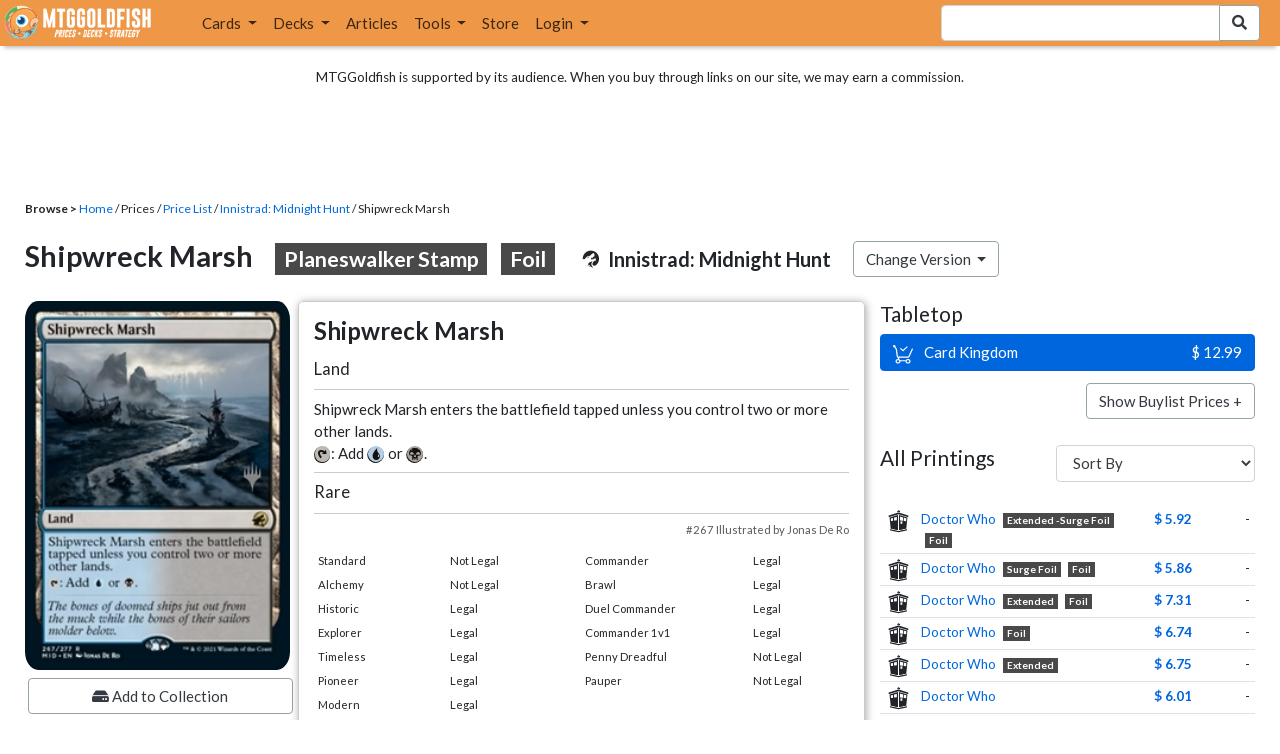

--- FILE ---
content_type: text/html; charset=utf-8
request_url: https://www.mtggoldfish.com/price/Innistrad+Midnight+Hunt:Foil/Shipwreck+Marsh-planeswalker+stamp
body_size: 12264
content:
<!DOCTYPE html PUBLIC "-//W3C//DTD HTML 4.01//EN" "http://www.w3.org/TR/html4/strict.dtd">
<html data-skip-ads='false' data-theme='light' lang='en' xmlns='http://www.w3.org/1999/xhtml'>
<head>
<script async='' src='https://www.googletagmanager.com/gtag/js?id=G-PS4ZC64YQQ'></script>
<script>
  window.dataLayer = window.dataLayer || [];
  function gtag(){dataLayer.push(arguments);}
  gtag('js', new Date());
  gtag('config', 'G-PS4ZC64YQQ');
</script>
<title>Shipwreck Marsh-planeswalker stamp, Innistrad Midnight Hunt:Foil (MID)</title>
<meta name="description" content="Shipwreck Marsh-planeswalker stamp card price from Innistrad Midnight Hunt:Foil (MID) for Magic: the Gathering (MTG) and Magic Online (MTGO).">
<meta name="keywords" content="shipwreck marsh-planeswalker stamp, innistrad midnight hunt:foil, mid, price, magic, mtg, magic the gathering, magic the gathering online, mtgo, mtg arena, arena, tabletop, price history">
<meta property="og:image" content="https://cdn1.mtggoldfish.com/images/gf/Shipwreck%2BMarsh%2B%253Cplaneswalker%2Bstamp%253E%2B%255BMID%255D.jpg">
<meta property="og:title" content="Shipwreck Marsh-planeswalker stamp, Innistrad Midnight Hunt:Foil (MID) Price History">
<meta property="og:type" content="website">
<meta property="og:url" content="https://www.mtggoldfish.com/price/Innistrad+Midnight+Hunt:Foil/Shipwreck+Marsh-planeswalker+stamp">
<meta property="og:description" content="Shipwreck Marsh-planeswalker stamp card price from Innistrad Midnight Hunt:Foil (MID) for Magic: the Gathering (MTG) and Magic Online (MTGO).">
<meta name="twitter:card" content="summary">
<meta name="twitter:site" content="@mtggoldfish">
<link rel="alternate" type="application/atom+xml" title="ATOM" href="https://www.mtggoldfish.com/feed" />
<link rel="alternate" type="application/rss+xml" title="RSS" href="https://www.mtggoldfish.com/feed.rss" />
<link href='https://assets1.mtggoldfish.com/assets/goldfish-32-921a4c78.png' rel='apple-touch-icon'>
<link href='https://assets1.mtggoldfish.com/assets/goldfish-72-20ed8757.png' rel='apple-touch-icon' sizes='72x72'>
<link href='https://assets1.mtggoldfish.com/assets/goldfish-114-5f1ede8f.png' rel='apple-touch-icon' sizes='114x114'>
<link href='https://assets1.mtggoldfish.com/assets/goldfish-144-ca2cdea7.png' rel='apple-touch-icon' sizes='144x144'>
<link href='https://assets1.mtggoldfish.com/assets/goldfish-64-2bca3035.png' rel='apple-touch-icon-precomposed'>
<link href='https://assets1.mtggoldfish.com/assets/goldfish-32-921a4c78.png' rel='shortcut icon' type='image/png'>
<link href='https://fonts.googleapis.com/css?family=Montserrat|Open+Sans:400,700,800|Roboto' rel='stylesheet'>
<link href='https://fonts.googleapis.com/css?family=Lato:400,900' rel='stylesheet' type='text/css'>
<link href='https://use.fontawesome.com/releases/v5.5.0/css/all.css' rel='stylesheet'>
<link href='//cdn.jsdelivr.net/npm/mana-font@latest/css/mana.css' rel='stylesheet' type='text/css'>
<link href='//cdn.jsdelivr.net/npm/keyrune@latest/css/keyrune.css' rel='stylesheet' type='text/css'>
<link href='https://cdnjs.cloudflare.com/ajax/libs/codemirror/5.48.4/codemirror.min.css' rel='stylesheet'>
<!-- Editor's Style -->
<link href='https://uicdn.toast.com/editor/2.5.2/toastui-editor.min.css' rel='stylesheet'>
<meta content='text/html; charset=utf-8' http-equiv='Content-Type'>
<meta content='width=device-width, initial-scale=1' name='viewport'>
<meta content='false' name='turbo-prefetch'>
<meta name="csrf-param" content="authenticity_token" />
<meta name="csrf-token" content="j8zLq9_RtIIGl8vgBxnv7SDGkBstDHw2kqecmumyUZ50H-MIHpMGh9UhIRWhv060vjcRFse9ENwPpODlLs3whw" />
<link rel="stylesheet" href="https://assets1.mtggoldfish.com/assets/application-955b98ca.css" media="all" data-turbo-track="reload" />
<link rel="stylesheet" href="https://assets1.mtggoldfish.com/assets/print-84d9104c.css" media="print" data-turbo-track="reload" />
<script>
  (function () {
    var q = [];
    // Queue functions to run AFTER your app is interactive
    window.__onAppBoot = function (fn) { q ? q.push(fn) : fn(); };
    // Call this once your app is ready (end of your init)
    window.__markAppBootReady = function () {
      if (!q) return;
      var run = q; q = null;
      for (var i = 0; i < run.length; i++) { try { run[i](); } catch (_) {} }
    };
    // Failsafe: if your app never signals ready, run queued tasks anyway
    setTimeout(function () { if (q) window.__markAppBootReady(); }, 8000);
  })();
</script>
<link crossorigin='true' href='https://hb.vntsm.com' rel='preconnect'>
<script src="https://assets1.mtggoldfish.com/assets/application-d1493091.js" crossorigin="anonymous" defer="defer" type="module" data-turbo-track="reload" data-app-bundle="1"></script>
<script src="https://assets1.mtggoldfish.com/assets/google_analytics-b6142d13.js" defer="defer"></script>
<script>
  (function () {
    function loadVNTSM() {
      var s = document.createElement('script');
      s.src = "https://hb.vntsm.com/v4/live/vms/sites/mtggoldfish.com/index.js";
      s.async = true;
      s.crossOrigin = "anonymous";
      document.head.appendChild(s);
    }
    if (window.__onAppBoot) {
      __onAppBoot(loadVNTSM);
    } else if (document.readyState !== "loading") {
      setTimeout(loadVNTSM, 0);
    } else {
      addEventListener("DOMContentLoaded", function () { setTimeout(loadVNTSM, 0); }, { once: true });
    }
  })();
</script>
</head>
<body class=''>
<img alt="MTGGoldfish" class="layout-print-logo" src="https://assets1.mtggoldfish.com/assets/print-logo-dea946e2.png" />
<header class='layout-v3'>
<nav class='primary-navigation navbar navbar-expand-xl navbar-light'>
<div class='navbar-logo-container'>
<a href="/"><img class="layout-brand-image layout-brand-circle img-circle" alt="MTGGoldfish Icon" src="https://assets1.mtggoldfish.com/assets/mtggoldfish-mobile-nav-icon-a82857eb.png" />
<img class="layout-header-banner-logo-img layout-brand-long" alt="MTGGoldfish Logo" src="https://assets1.mtggoldfish.com/assets/mtggoldfish-website-logo-b633b084.png" />
</a></div>
<button aria-controls='navbarSupportedContent' aria-expanded='false' aria-label='Toggle navigation' class='navbar-toggler' data-target='#navbarSupportedContent' data-toggle='collapse' type='button'>
<img src="https://assets1.mtggoldfish.com/assets/svg/navbar-toggler-icon-6eacfdc1.svg" />
</button>
<form class="layout-searchbar-mobile" role="search" action="/q" accept-charset="UTF-8" method="get"><div class='layout-header-search-menu'>
<a aria-label="Home" href="/"><img class="layout-header-search-menu-logo" alt="MTGGoldfish Home" src="https://assets1.mtggoldfish.com/assets/logo-with-type-d0226f6f.png" />
</a><div class='input-group layout-navbar-input-group'>
<input type="search" name="query_string" id="query_string" class="form-control layout-search-input autocomplete-card-id-submit" />
<label class='sr-only' for='query_string'>Search Bar</label>
<div class='input-group-append'>
<button aria-label='Search Submit' class='fa fa-search btn btn-secondary layout-navbar-search-btn' type='submit'></button>
</div>
</div>
</div>
</form><div class='collapse navbar-collapse' id='navbarSupportedContent'>
<ul class='navbar-nav'>
<li class='nav-item dropdown'>
<a class='nav-link dropdown-toggle' data-toggle='dropdown' href='#'>
Cards
</a>
<ul class='dropdown-menu' role='menu'>
<li>
<div class='dropdown-item'>
<a href="/spoilers/Lorwyn+Eclipsed"><img alt="ECL" style="height: 20px; margin-right: 5px;" src="https://images1.mtggoldfish.com/mtg_sets/MTGECL_expsymb_m.png" />
Lorwyn Eclipsed
</a></div>
</li>
<li>
<div class='dropdown-item'>
<a href="/spoilers/Marvel+Super+Heroes"><img alt="MSH" style="height: 20px; margin-right: 5px;" src="https://images1.mtggoldfish.com/mtg_sets/6YwO4pyGY6.webp" />
Marvel Super Heroes
</a></div>
</li>
<li>
<div class='dropdown-item'>
<a href="/spoilers/Teenage+Mutant+Ninja+Turtles"><img alt="TMT" style="height: 20px; margin-right: 5px;" src="https://images1.mtggoldfish.com/mtg_sets/rjtcEAtV9y.png" />
TMNT
</a></div>
</li>
<li class='dropdown-divider' role='presentation'></li>
<li><a class="dropdown-item" href="/prices/select">Sets</a></li>
<li><a class="dropdown-item" href="/format-staples/standard">Popular</a></li>
<li class='dropdown-divider' role='presentation'></li>
<li><a class="dropdown-item" href="/prices/standard">Prices</a></li>
<li><a class="dropdown-item" href="/movers/standard">Movers and Shakers</a></li>
<li class='dropdown-divider' role='presentation'></li>
<li><a class="dropdown-item" href="/proxies/new">Create Proxies</a></li>
</ul>
</li>
<li class='nav-item dropdown'>
<a class='nav-link dropdown-toggle' data-toggle='dropdown' href='#'>
Decks
</a>
<ul class='dropdown-menu' role='menu'>
<li><a class="dropdown-item" href="/metagame/standard">Popular Decks / Metagame</a></li>
<li><a class="dropdown-item" href="/deck/custom/standard">User Submitted Decks</a></li>
<li class='dropdown-divider' role='presentation'></li>
<li><a class="dropdown-item" href="/decks/new">Create a Deck</a></li>
<li><a class="dropdown-item" href="/tools/deck_pricer">Price a Deck</a></li>
<li class='dropdown-divider' role='presentation'></li>
<li><a class="dropdown-item" href="/deck_searches/new">Deck Search</a></li>
<li><a class="dropdown-item" href="/tournament_searches/new">Tournaments</a></li>
<li class='dropdown-divider' role='presentation'></li>
<li><a class="dropdown-item" href="/superbrew">SuperBrew</a></li>
<li class='dropdown-divider' role='presentation'></li>
<li><a class="dropdown-item" href="/decks">My Decks</a></li>
</ul>
</li>
<li class='nav-item'>
<a class="nav-link" href="/articles">Articles</a>
</li>
<li class='nav-item dropdown'>
<a class='nav-link dropdown-toggle' data-toggle='dropdown' href='#'>
Tools
</a>
<ul class='dropdown-menu' role='menu'>
<li><a class="dropdown-item" href="/portfolio">My Collection</a></li>
<li><a class="dropdown-item" href="/decks">My Decks</a></li>
<li><a class="dropdown-item" href="/price_alerts">My Price Alerts</a></li>
<li class='dropdown-divider' role='presentation'></li>
<li><a class="dropdown-item" href="/premium">Premium Membership</a></li>
</ul>
</li>
<li class='nav-item'>
<a class="nav-link" href="https://www.mtggoldfishmerch.com">Store</a>
</li>
<li class='nav-item dropdown'>
<a class='nav-link dropdown-toggle' data-target='#login-modal' data-toggle='modal' href='#'>
Login
</a>
</li>
</ul>
</div>
</nav>
</header>
<main class='cd-main-content'>
<div class='container-fluid layout-container-fluid'>
<div class='layout-affiliate-disclosure'>
MTGGoldfish is supported by its audience. When you buy through links on our site, we may earn a commission.
<div class='layout-ads-top-container'>
<div id='ad-layout-header'></div>
</div>
</div>
<div id='error'>

</div>
<div data-target='card-price' id='layout-show-submenu'></div>
<div class='layout-breadcrumb'>
<strong>Browse &gt;</strong>
<a href="/">Home</a> / Prices / <a href="/prices/select">Price List</a> /
<a href="/sets/Innistrad+Midnight+Hunt">Innistrad: Midnight Hunt</a> / Shipwreck Marsh
</div>
<a id='text'></a>
<div class='price-card-name-header'>
<h2 class='price-card-name-container'>
<div class='price-card-name-header-name'>
Shipwreck Marsh
<div class='badge badge-variation'>
Planeswalker Stamp
</div>
<div class='badge badge-foil'>
Foil
</div>
</div>
<div class='price-card-name-header-set'>
<i class='set-symbol ss ss-mid'></i>
<span class='price-card-name-set-name'>
Innistrad:&nbsp;Midnight&nbsp;Hunt
</span>
</div>
<div class='dropdown price-change-version-container'>
<div class='btn btn-secondary dropdown-toggle' data-toggle='dropdown'>
Change Version
</div>
<div class='price-change-version-dropdown dropdown-menu'>
<turbo-frame id="other-printings-dropdown" target="_top"><div class='price-card-secondary-printings-header'>
<div class='float-left'>
<h4>All Printings</h4>
</div>
<div class='float-right'>
<form class="form-inline" data-controller="form-submit" data-turbo-stream="true" action="/prices/other_printings" accept-charset="UTF-8" method="post"><input type="hidden" name="authenticity_token" value="XX1jDlqd1RsbivVKuGxzkRFzgYktqBZNt84f--z1wg2mrkutm99nHsg8H78eytLIj4IAhMcZeqcqzWOEK4pjFA" autocomplete="off" /><div class='form-group'>
<input type="hidden" name="card_id" id="card_id" value="Shipwreck Marsh &lt;planeswalker stamp&gt; [MID] (F)" autocomplete="off" />
<label class='sr-only' for='other-printings-dropdown'>Sort Other Printings</label>
<select name="other_printings_sort" id="other-printings-dropdown" class="form-control" data-action="change-&gt;form-submit#submit"><option selected="selected" value="">Sort By</option>
<option value="release_date:desc">Release Date (Newest)</option>
<option value="release_date:asc">Release Date (Oldest)</option>
<option value="price_paper:asc">Tabletop: Low to High</option>
<option value="price_paper:desc">Tabletop: High to Low</option>
<option value="price_online:asc">MTGO: Low to High</option>
<option value="price_online:desc">MTGO: High to Low</option></select>
</div>
</form></div>
</div>
<table class='table table-sm other-printings'>
<tr>
<td class='text-center'>
<i class='set-symbol ss ss-who'></i>
</td>
<td class='name card_name'>
<span class='card_name'><a data-card-id="Shipwreck Marsh &lt;extended - surge foil&gt; [WHO] (F)" data-full-image="https://cdn1.mtggoldfish.com/images/gf/Shipwreck%2BMarsh%2B%253Cextended%2B-%2Bsurge%2Bfoil%253E%2B%255BWHO%255D.jpg" rel="popover" href="/price/Doctor+Who:Foil/Shipwreck+Marsh-extended+-+surge+foil">Doctor Who</a></span>
<span class='badge badge-variation'>Extended -Surge Foil</span>
<span class='badge badge-foil'>Foil</span>
</td>
<td class='text-right'><a class="otherPrintingsLinkPaper" href="/price/Doctor+Who:Foil/Shipwreck+Marsh-extended+-+surge+foil#paper">$ 5.92</a></td>
<td class='text-right'>-</td>
</tr>
<tr>
<td class='text-center'>
<i class='set-symbol ss ss-who'></i>
</td>
<td class='name card_name'>
<span class='card_name'><a data-card-id="Shipwreck Marsh &lt;surge foil&gt; [WHO] (F)" data-full-image="https://cdn1.mtggoldfish.com/images/gf/Shipwreck%2BMarsh%2B%253Csurge%2Bfoil%253E%2B%255BWHO%255D.jpg" rel="popover" href="/price/Doctor+Who:Foil/Shipwreck+Marsh-surge+foil">Doctor Who</a></span>
<span class='badge badge-variation'>Surge Foil</span>
<span class='badge badge-foil'>Foil</span>
</td>
<td class='text-right'><a class="otherPrintingsLinkPaper" href="/price/Doctor+Who:Foil/Shipwreck+Marsh-surge+foil#paper">$ 5.86</a></td>
<td class='text-right'>-</td>
</tr>
<tr>
<td class='text-center'>
<i class='set-symbol ss ss-who'></i>
</td>
<td class='name card_name'>
<span class='card_name'><a data-card-id="Shipwreck Marsh &lt;extended&gt; [WHO] (F)" data-full-image="https://cdn1.mtggoldfish.com/images/gf/Shipwreck%2BMarsh%2B%253Cextended%253E%2B%255BWHO%255D.jpg" rel="popover" href="/price/Doctor+Who:Foil/Shipwreck+Marsh-extended">Doctor Who</a></span>
<span class='badge badge-variation'>Extended</span>
<span class='badge badge-foil'>Foil</span>
</td>
<td class='text-right'><a class="otherPrintingsLinkPaper" href="/price/Doctor+Who:Foil/Shipwreck+Marsh-extended#paper">$ 7.31</a></td>
<td class='text-right'>-</td>
</tr>
<tr>
<td class='text-center'>
<i class='set-symbol ss ss-who'></i>
</td>
<td class='name card_name'>
<span class='card_name'><a data-card-id="Shipwreck Marsh [WHO] (F)" data-full-image="https://cdn1.mtggoldfish.com/images/gf/Shipwreck%2BMarsh%2B%255BWHO%255D.jpg" rel="popover" href="/price/Doctor+Who:Foil/Shipwreck+Marsh">Doctor Who</a></span>

<span class='badge badge-foil'>Foil</span>
</td>
<td class='text-right'><a class="otherPrintingsLinkPaper" href="/price/Doctor+Who:Foil/Shipwreck+Marsh#paper">$ 6.74</a></td>
<td class='text-right'>-</td>
</tr>
<tr>
<td class='text-center'>
<i class='set-symbol ss ss-who'></i>
</td>
<td class='name card_name'>
<span class='card_name'><a data-card-id="Shipwreck Marsh &lt;extended&gt; [WHO]" data-full-image="https://cdn1.mtggoldfish.com/images/gf/Shipwreck%2BMarsh%2B%253Cextended%253E%2B%255BWHO%255D.jpg" rel="popover" href="/price/Doctor+Who/Shipwreck+Marsh-extended">Doctor Who</a></span>
<span class='badge badge-variation'>Extended</span>

</td>
<td class='text-right'><a class="otherPrintingsLinkPaper" href="/price/Doctor+Who/Shipwreck+Marsh-extended#paper">$ 6.75</a></td>
<td class='text-right'>-</td>
</tr>
<tr>
<td class='text-center'>
<i class='set-symbol ss ss-who'></i>
</td>
<td class='name card_name'>
<span class='card_name'><a data-card-id="Shipwreck Marsh [WHO]" data-full-image="https://cdn1.mtggoldfish.com/images/gf/Shipwreck%2BMarsh%2B%255BWHO%255D.jpg" rel="popover" href="/price/Doctor+Who/Shipwreck+Marsh">Doctor Who</a></span>


</td>
<td class='text-right'><a class="otherPrintingsLinkPaper" href="/price/Doctor+Who/Shipwreck+Marsh#paper">$ 6.01</a></td>
<td class='text-right'>-</td>
</tr>
<tr>
<td class='text-center'>
<i class='set-symbol ss ss-prm'></i>
</td>
<td class='name card_name'>
<span class='card_name'><a data-card-id="Shipwreck Marsh &lt;106&gt; [PRM]" data-full-image="https://cdn1.mtggoldfish.com/images/gf/Shipwreck%2BMarsh%2B%253C106%253E%2B%255BPRM%255D.jpg" rel="popover" href="/price/Magic+Online+Promo/Shipwreck+Marsh-106">Promo: Magic Online</a></span>
<span class='badge badge-variation'>106</span>

</td>
<td class='text-right'>-</td>
<td class='text-right'><a class="otherPrintingsLinkOnline" href="/price/Magic+Online+Promo/Shipwreck+Marsh-106#online">0.29 tix</a></td>
</tr>
<tr>
<td class='text-center'>
<i class='set-symbol ss ss-mid'></i>
</td>
<td class='name card_name'>
<span class='card_name'><a data-card-id="Shipwreck Marsh [MID] (F)" data-full-image="https://cdn1.mtggoldfish.com/images/gf/Shipwreck%2BMarsh%2B%255BMID%255D.jpg" rel="popover" href="/price/Innistrad+Midnight+Hunt:Foil/Shipwreck+Marsh">Innistrad: Midnight Hunt</a></span>

<span class='badge badge-foil'>Foil</span>
</td>
<td class='text-right'><a class="otherPrintingsLinkPaper" href="/price/Innistrad+Midnight+Hunt:Foil/Shipwreck+Marsh#paper">$ 6.96</a></td>
<td class='text-right'><a class="otherPrintingsLinkOnline" href="/price/Innistrad+Midnight+Hunt:Foil/Shipwreck+Marsh#online">2.67 tix</a></td>
</tr>
<tr>
<td class='text-center'>
<i class='set-symbol ss ss-mid'></i>
</td>
<td class='name card_name'>
<span class='card_name'><a data-card-id="Shipwreck Marsh &lt;borderless&gt; [MID] (F)" data-full-image="https://cdn1.mtggoldfish.com/images/gf/Shipwreck%2BMarsh%2B%253Cborderless%253E%2B%255BMID%255D.jpg" rel="popover" href="/price/Innistrad+Midnight+Hunt:Foil/Shipwreck+Marsh-borderless">Innistrad: Midnight Hunt</a></span>
<span class='badge badge-variation'>Borderless</span>
<span class='badge badge-foil'>Foil</span>
</td>
<td class='text-right'><a class="otherPrintingsLinkPaper" href="/price/Innistrad+Midnight+Hunt:Foil/Shipwreck+Marsh-borderless#paper">$ 11</a></td>
<td class='text-right'>-</td>
</tr>
<tr>
<td class='text-center'>
<i class='set-symbol ss ss-mid'></i>
</td>
<td class='name card_name'>
<span class='card_name'><a data-card-id="Shipwreck Marsh &lt;prerelease&gt; [MID] (F)" data-full-image="https://cdn1.mtggoldfish.com/images/gf/Shipwreck%2BMarsh%2B%253Cprerelease%253E%2B%255BMID%255D.jpg" rel="popover" href="/price/Innistrad+Midnight+Hunt:Foil/Shipwreck+Marsh-prerelease">Innistrad: Midnight Hunt</a></span>
<span class='badge badge-variation'>Prerelease</span>
<span class='badge badge-foil'>Foil</span>
</td>
<td class='text-right'><a class="otherPrintingsLinkPaper" href="/price/Innistrad+Midnight+Hunt:Foil/Shipwreck+Marsh-prerelease#paper">$ 6.72</a></td>
<td class='text-right'>-</td>
</tr>
<tr>
<td class='text-center'>
<i class='set-symbol ss ss-mid'></i>
</td>
<td class='name card_name'>
<span class='card_name'><a data-card-id="Shipwreck Marsh &lt;planeswalker stamp&gt; [MID] (F)" data-full-image="https://cdn1.mtggoldfish.com/images/gf/Shipwreck%2BMarsh%2B%253Cplaneswalker%2Bstamp%253E%2B%255BMID%255D.jpg" rel="popover" href="/price/Innistrad+Midnight+Hunt:Foil/Shipwreck+Marsh-planeswalker+stamp">Innistrad: Midnight Hunt</a></span>
<span class='badge badge-variation'>Planeswalker Stamp</span>
<span class='badge badge-foil'>Foil</span>
</td>
<td class='text-right'>-</td>
<td class='text-right'>-</td>
</tr>
<tr>
<td class='text-center'>
<i class='set-symbol ss ss-mid'></i>
</td>
<td class='name card_name'>
<span class='card_name'><a data-card-id="Shipwreck Marsh [MID]" data-full-image="https://cdn1.mtggoldfish.com/images/gf/Shipwreck%2BMarsh%2B%255BMID%255D.jpg" rel="popover" href="/price/Innistrad+Midnight+Hunt/Shipwreck+Marsh">Innistrad: Midnight Hunt</a></span>


<span class='badge badge-cheapest_online'>Cheapest</span>
</td>
<td class='text-right'><a class="otherPrintingsLinkPaper" href="/price/Innistrad+Midnight+Hunt/Shipwreck+Marsh#paper">$ 6.00</a></td>
<td class='text-right'><a class="otherPrintingsLinkOnline" href="/price/Innistrad+Midnight+Hunt/Shipwreck+Marsh#online">0.09 tix</a></td>
</tr>
<tr>
<td class='text-center'>
<i class='set-symbol ss ss-mid'></i>
</td>
<td class='name card_name'>
<span class='card_name'><a data-card-id="Shipwreck Marsh &lt;planeswalker stamp&gt; [MID]" data-full-image="https://cdn1.mtggoldfish.com/images/gf/Shipwreck%2BMarsh%2B%253Cplaneswalker%2Bstamp%253E%2B%255BMID%255D.jpg" rel="popover" href="/price/Innistrad+Midnight+Hunt/Shipwreck+Marsh-planeswalker+stamp">Innistrad: Midnight Hunt</a></span>
<span class='badge badge-variation'>Planeswalker Stamp</span>

</td>
<td class='text-right'>-</td>
<td class='text-right'>-</td>
</tr>
<tr>
<td class='text-center'>
<i class='set-symbol ss ss-mid'></i>
</td>
<td class='name card_name'>
<span class='card_name'><a data-card-id="Shipwreck Marsh &lt;borderless&gt; [MID]" data-full-image="https://cdn1.mtggoldfish.com/images/gf/Shipwreck%2BMarsh%2B%253Cborderless%253E%2B%255BMID%255D.jpg" rel="popover" href="/price/Innistrad+Midnight+Hunt/Shipwreck+Marsh-borderless">Innistrad: Midnight Hunt</a></span>
<span class='badge badge-variation'>Borderless</span>

</td>
<td class='text-right'><a class="otherPrintingsLinkPaper" href="/price/Innistrad+Midnight+Hunt/Shipwreck+Marsh-borderless#paper">$ 6.99</a></td>
<td class='text-right'>-</td>
</tr>
<tr>
<td class='text-center'>
<i class='set-symbol ss ss-inr'></i>
</td>
<td class='name card_name'>
<span class='card_name'><a data-card-id="Shipwreck Marsh [INR] (F)" data-full-image="https://cdn1.mtggoldfish.com/images/gf/Shipwreck%2BMarsh%2B%255BINR%255D.jpg" rel="popover" href="/price/Innistrad+Remastered:Foil/Shipwreck+Marsh">Innistrad Remastered</a></span>

<span class='badge badge-foil'>Foil</span>
<span class='badge badge-cheapest_paper'>Cheapest</span>
</td>
<td class='text-right'><a class="otherPrintingsLinkPaper" href="/price/Innistrad+Remastered:Foil/Shipwreck+Marsh#paper">$ 5.72</a></td>
<td class='text-right'><a class="otherPrintingsLinkOnline" href="/price/Innistrad+Remastered:Foil/Shipwreck+Marsh#online">0.35 tix</a></td>
</tr>
<tr>
<td class='text-center'>
<i class='set-symbol ss ss-inr'></i>
</td>
<td class='name card_name'>
<span class='card_name'><a data-card-id="Shipwreck Marsh [INR]" data-full-image="https://cdn1.mtggoldfish.com/images/gf/Shipwreck%2BMarsh%2B%255BINR%255D.jpg" rel="popover" href="/price/Innistrad+Remastered/Shipwreck+Marsh">Innistrad Remastered</a></span>


<span class='badge badge-newest'>Newest</span>
</td>
<td class='text-right'><a class="otherPrintingsLinkPaper" href="/price/Innistrad+Remastered/Shipwreck+Marsh#paper">$ 5.75</a></td>
<td class='text-right'><a class="otherPrintingsLinkOnline" href="/price/Innistrad+Remastered/Shipwreck+Marsh#online">0.25 tix</a></td>
</tr>
<tr>
<td class='text-center'>
<i class='set-symbol ss ss-dbl'></i>
</td>
<td class='name card_name'>
<span class='card_name'><a data-card-id="Shipwreck Marsh [DBL] (F)" data-full-image="https://cdn1.mtggoldfish.com/images/gf/Shipwreck%2BMarsh%2B%255BDBL%255D.jpg" rel="popover" href="/price/Innistrad+Double+Feature:Foil/Shipwreck+Marsh">Innistrad: Double Feature</a></span>

<span class='badge badge-foil'>Foil</span>
</td>
<td class='text-right'><a class="otherPrintingsLinkPaper" href="/price/Innistrad+Double+Feature:Foil/Shipwreck+Marsh#paper">$ 31</a></td>
<td class='text-right'><a class="otherPrintingsLinkOnline" href="/price/Innistrad+Double+Feature:Foil/Shipwreck+Marsh#online">0.10 tix</a></td>
</tr>
<tr>
<td class='text-center'>
<i class='set-symbol ss ss-dbl'></i>
</td>
<td class='name card_name'>
<span class='card_name'><a data-card-id="Shipwreck Marsh [DBL]" data-full-image="https://cdn1.mtggoldfish.com/images/gf/Shipwreck%2BMarsh%2B%255BDBL%255D.jpg" rel="popover" href="/price/Innistrad+Double+Feature/Shipwreck+Marsh">Innistrad: Double Feature</a></span>


</td>
<td class='text-right'><a class="otherPrintingsLinkPaper" href="/price/Innistrad+Double+Feature/Shipwreck+Marsh#paper">$ 8.91</a></td>
<td class='text-right'><a class="otherPrintingsLinkOnline" href="/price/Innistrad+Double+Feature/Shipwreck+Marsh#online">0.94 tix</a></td>
</tr>
</table>
</turbo-frame>
</div>
</div>
<div class='price-card-name-header-tags'>
</div>
</h2>
<div class='price-card-current-prices'>
<!-- price_online, price_paper -->
<div class='price-box-container'>
</div>

</div>
</div>
<div class='price-container'>
<div class='price-primary-container'>
<div class='price-card-gatherer'>
<div class='price-card-image-container'>
<div class='price-card-image'>
<picture>
<span class='price-card-invisible-label'>Shipwreck Marsh</span>
<source srcset='https://cdn1.mtggoldfish.com/images/gf/Shipwreck%2BMarsh%2B%253Cplaneswalker%2Bstamp%253E%2B%255BMID%255D.jpg' type='image/jpg'>
<img class="price-card-image-image" alt="Shipwreck Marsh &lt;planeswalker stamp&gt; [MID] (F)" src="https://cdn1.mtggoldfish.com/images/gf/Shipwreck%2BMarsh%2B%253Cplaneswalker%2Bstamp%253E%2B%255BMID%255D.jpg" />
</picture>


</div>
<!-- price_online, price_paper -->
<div class='price-box-container'>
</div>

<div class='price-card-version-container'>
<div class='price-card-name-header-name'>
<div class='price-card-name-set-name'>
Shipwreck Marsh
<div class='badge badge-variation'>
Planeswalker Stamp
</div>
<div class='badge badge-foil'>
Foil
</div>
</div>
</div>
<div class='price-card-name-header-set'>
<i class='set-symbol ss ss-mid'></i>
<span class='price-card-name-set-name'>
Innistrad:&nbsp;Midnight&nbsp;Hunt
</span>
</div>
<button class='btn btn-secondary' data-target='#change-version-modal' data-toggle='modal' type='button'>
Change Version
</button>
</div>
<div class='price-card-tools-container'>
<a data-toggle="modal" data-target="#modal-collection-add" class="btn btn-secondary price-card-price-alert-btn" href="javascript:void(0);"><span class='fa fa-hdd'></span>
Add to Collection
</a><a data-toggle="modal" data-target="#modal-price-alert" class="btn btn-secondary price-card-price-alert-btn" href="javascript:void(0);"><span class='fa fa-bell'></span>
Create Price Alert
</a></div>
</div>
<div class='gatherer-container'>
<h3 class='gatherer-name'>
Shipwreck Marsh

</h3>
<p id='oracle-collapse-control'>
<a data-toggle='collapse' href='#oracle-text'>
Show Card Oracle Text
<span class='fa collapse-indicator'></span>
</a>
</p>
<div class='collapse' id='oracle-text'>
<p class='gatherer-type'>
Land
</p>
<p class='gatherer-oracle'>Shipwreck Marsh enters the battlefield tapped unless you control two or more other lands.<br><span class='manacost' aria-label='mana cost: phyrexian hybrid green blue'><i class='ms ms-tap ms-cost ms-shadow'></i></span>: Add <span class='manacost' aria-label='mana cost: blue'><i class='ms ms-u ms-cost ms-shadow'></i></span> or <span class='manacost' aria-label='mana cost: black'><i class='ms ms-b ms-cost ms-shadow'></i></span>.</p>
<div class='gatherer-type-power'>
<div class='gatherer-rarity'>Rare</div>
</div>
<div class='gatherer-collectors'>#267 Illustrated by Jonas De Ro</div>

</div>
<div class='gatherer-legality'>
<table class='table table-sm table-gatherer-legality'>
<tr>
<td>Standard</td>
<td>Not Legal</td>
</tr>
<tr>
<td>Alchemy</td>
<td>Not Legal</td>
</tr>
<tr>
<td>Historic</td>
<td>Legal</td>
</tr>
<tr>
<td>Explorer</td>
<td>Legal</td>
</tr>
<tr>
<td>Timeless</td>
<td>Legal</td>
</tr>
<tr>
<td>Pioneer</td>
<td>Legal</td>
</tr>
<tr>
<td>Modern</td>
<td>Legal</td>
</tr>
<tr>
<td>Legacy</td>
<td>Legal</td>
</tr>
<tr>
<td>Vintage</td>
<td>Legal</td>
</tr>
</table>
<table class='table table-sm table-gatherer-legality'>
<tr>
<td>Commander</td>
<td>Legal</td>
</tr>
<tr>
<td>Brawl</td>
<td>Legal</td>
</tr>
<tr>
<td>Duel Commander</td>
<td>Legal</td>
</tr>
<tr>
<td>Commander 1v1</td>
<td>Legal</td>
</tr>
<tr>
<td>Penny Dreadful</td>
<td>Not Legal</td>
</tr>
<tr>
<td>Pauper</td>
<td>Not Legal</td>
</tr>
</table>
</div>
</div>
<div class='price-card-purchase price-card-purchase-mobile'>
<div class='price-card-sell-prices'>
<h4 class='price-card-purchase-header'>Tabletop</h4>
<!-- url, title, price, classes -->
<a class="btn-shop btn price-card-purchase-button btn-paper" rel="nofollow" target="_blank" href="https://www.cardkingdom.com/mtg/promo-pack/shipwreck-marsh-promo-pack-foil?partner=mtggoldfish&amp;partner_args=Shipwreck Marsh &lt;planeswalker stamp&gt; [MID] (F)&amp;utm_source=MTGGoldfish&amp;utm_medium=singlecard&amp;utm_campaign=MTGGAffiliate"><div class='btn-shop-label'>
<img alt="Shopping Cart Icon" src="https://assets1.mtggoldfish.com/assets/shopping-cart-muted-26500464.svg" />
Card Kingdom
</div>
<span class='btn-shop-price'>
&nbsp;
$ 12.99
</span>
<div style='clear:both;'></div>
</a>

<p class='text-right'>
<button class='btn btn-secondary btn-price-card-show-buy'>Show Buylist Prices +</button>
</p>
</div>
<div class='price-card-buy-prices' style='display:none;'>
<h4 class='price-card-purchase-header'>Tabletop</h4>
<!-- url, title, price, classes -->
<a class="btn-shop btn price-card-purchase-button  btn-paper" rel="nofollow" target="_blank" data-track="1" data-category="affiliate" data-action="cardkingdom" data-label="card-buylist" data-value="6" href="https://www.cardkingdom.com/mtg/promo-pack/shipwreck-marsh-promo-pack-foil?partner=mtggoldfish&amp;partner_args=Shipwreck Marsh &lt;planeswalker stamp&gt; [MID] (F)&amp;utm_source=MTGGoldfish&amp;utm_medium=singlecard&amp;utm_campaign=MTGGAffiliate"><div class='btn-shop-label'>
<img alt="Shopping Cart Icon" src="https://assets1.mtggoldfish.com/assets/shopping-cart-muted-26500464.svg" />
Card Kingdom
</div>
<span class='btn-shop-price'>
&nbsp;
$ 6.50
</span>
<div style='clear:both;'></div>
</a>
<p class='card-conduit-text-placement text-small' style='margin: 1rem; clear:both; margin-top: 2rem;'>
<img alt="Card Conduit Logo" class="card-conduit-logo" src="https://assets1.mtggoldfish.com/assets/svg/card-conduit-logo-19c89896.svg" />
<a target="_blank" onclick="track(&#39;cardconduit&#39;, encodeURI(&quot;https://cardconduit.com/goldfish&quot;));" href="https://cardconduit.com/goldfish">Easily sell your cards with CardConduit. Receive 10% off with the code GOLDFISH!</a>
</p>
<p class='text-right'>
<button class='btn btn-secondary btn-price-card-show-sell'>Show Purchase Prices +</button>
</p>
</div>

</div>
</div>
<div class='price-row'>
<div class='price-card-history'>
<div class='price-card-history-container'>
<div class='clearfix'>
<h3 class='float-left'>Price History</h3>
<ul class='nav nav-pills' data-controller='type-preference-toggle' id='dropdown-type-selector'>
<li class='dropdown nav-item'>
<a class='paper active nav-link dropdown-toggle' data-toggle='dropdown' href='#'>
Tabletop
<b class='caret'></b>
</a>
<div class='dropdown-menu'>
<a class='dropdown-item' data-action='click-&gt;type-preference-toggle#paper' data-toggle='tab' href='#tab-paper'>Tabletop</a>
<a class='dropdown-item' data-action='click-&gt;type-preference-toggle#online' data-toggle='tab' href='#tab-online'>MTGO</a>
</div>
</li>
</ul>
<ul class='type-switcher-tabs nav nav-pills deck-type-menu' data-controller='type-preference-toggle' id='priceHistoryTabs' role='tablist'>
<li class='btn-type-menu nav-item' role='tab'>
<a class='nav-link paper' data-action='click-&gt;type-preference-toggle#paper' data-toggle='tab' href='#tab-paper'>Tabletop</a>
</li>
<li class='btn-type-menu nav-item' role='tab'>
<a class='nav-link online' data-action='click-&gt;type-preference-toggle#online' data-toggle='tab' href='#tab-online'>MTGO</a>
</li>
</ul>
</div>
<button class='btn btn-lg btn-danger' data-content='' data-html='true' data-placement='top' data-toggle='popover' id='price-event-annotation' type='button'>
<span class='sr-only'>Price Graph Annotation</span>
</button>
<div class='tab-content clearfix tab-card'>
<div class='tab-pane tab-card' data-price-history-component='true' data-type='online' id='tab-online'>
<p class='text-center'>
<img src="https://assets1.mtggoldfish.com/assets/ajax-spinner-7edc440e.gif" />
</p>
</div>
<div class='tab-pane tab-card' data-price-history-component='true' data-type='paper' id='tab-paper'>
<p class='text-center'>
<img src="https://assets1.mtggoldfish.com/assets/ajax-spinner-7edc440e.gif" />
</p>
</div>
</div>
</div>
<script>
  window.MTGGoldfish = window.MTGGoldfish || {};
  window.MTGGoldfish.onDocumentReadyArray = window.MTGGoldfish.onDocumentReadyArray || [];
  window.MTGGoldfish.onDocumentReadyArray.push(function() {
    initializeCardPriceHistoryComponent("priceHistoryTabs", "Shipwreck Marsh <planeswalker stamp> [MID] (F)", "card");
    initializeCardPriceHistoryComponent("dropdown-type-selector", "Shipwreck Marsh <planeswalker stamp> [MID] (F)", "card");
  });
</script>

</div>
</div>
<div class='price-card-recent-decks'>
<turbo-frame id="recent-decks-Shipwreck Marsh &lt;planeswalker stamp&gt; [MID] (F)" src="/cards/recent_decks?card_id=Shipwreck+Marsh+%3Cplaneswalker+stamp%3E+%5BMID%5D+%28F%29"><div class='text-center'>
<img alt="Loading Indicator" class="ajax-spinner" src="https://assets1.mtggoldfish.com/assets/ajax-spinner-7edc440e.gif" />
</div>
</turbo-frame></div>
<div class='cardkingdom-widget'>
<turbo-frame loading="lazy" id="0a8edaa2-b3e8-47a9-ab2c-b0fda68ef5a0" src="/cardkingdom/price_widget?card_id=Shipwreck%2BMarsh%2B%253Cplaneswalker%2Bstamp%253E%2B%255BMID%255D%2B%2528F%2529&amp;widget_id=0a8edaa2-b3e8-47a9-ab2c-b0fda68ef5a0"><div class='text-center'>
<img alt="Loading Indicator" class="ajax-spinner" src="https://assets1.mtggoldfish.com/assets/ajax-spinner-7edc440e.gif" />
</div>
</turbo-frame></div>
<turbo-frame loading="lazy" id="b964ddd2-dcb0-448d-a6b8-21057a2446c2" src="/ebay_listings?card_id=Shipwreck%2BMarsh%2B%253Cplaneswalker%2Bstamp%253E%2B%255BMID%255D%2B%2528F%2529&amp;source=card-detail-page&amp;title=Right+now+on+Ebay+...&amp;widget_id=b964ddd2-dcb0-448d-a6b8-21057a2446c2"><div class='text-center'>
<img alt="Loading Indicator" class="ajax-spinner" src="https://assets1.mtggoldfish.com/assets/ajax-spinner-7edc440e.gif" />
</div>
</turbo-frame><turbo-frame loading="lazy" id="2c7ec84b-14ec-40d9-a8cc-9bb84a205218" src="/tcgplayer/price_widget?card_id=Shipwreck%2BMarsh%2B%253Cplaneswalker%2Bstamp%253E%2B%255BMID%255D%2B%2528F%2529&amp;widget_id=2c7ec84b-14ec-40d9-a8cc-9bb84a205218"><div class='text-center'>
<img alt="Loading Indicator" class="ajax-spinner" src="https://assets1.mtggoldfish.com/assets/ajax-spinner-7edc440e.gif" />
</div>
</turbo-frame><div data-react-class="GradedCardListings" data-react-props="{&quot;cardId&quot;:&quot;Shipwreck Marsh \u003cplaneswalker stamp\u003e [MID] (F)&quot;}" data-react-cache-id="GradedCardListings-0"></div>
</div>
<div class='price-secondary-container'>
<div class='price-card-purchase price-card-purchase-desktop'>
<div class='price-card-sell-prices'>
<h4 class='price-card-purchase-header'>Tabletop</h4>
<!-- url, title, price, classes -->
<a class="btn-shop btn price-card-purchase-button btn-paper" rel="nofollow" target="_blank" href="https://www.cardkingdom.com/mtg/promo-pack/shipwreck-marsh-promo-pack-foil?partner=mtggoldfish&amp;partner_args=Shipwreck Marsh &lt;planeswalker stamp&gt; [MID] (F)&amp;utm_source=MTGGoldfish&amp;utm_medium=singlecard&amp;utm_campaign=MTGGAffiliate"><div class='btn-shop-label'>
<img alt="Shopping Cart Icon" src="https://assets1.mtggoldfish.com/assets/shopping-cart-muted-26500464.svg" />
Card Kingdom
</div>
<span class='btn-shop-price'>
&nbsp;
$ 12.99
</span>
<div style='clear:both;'></div>
</a>

<p class='text-right'>
<button class='btn btn-secondary btn-price-card-show-buy'>Show Buylist Prices +</button>
</p>
</div>
<div class='price-card-buy-prices' style='display:none;'>
<h4 class='price-card-purchase-header'>Tabletop</h4>
<!-- url, title, price, classes -->
<a class="btn-shop btn price-card-purchase-button  btn-paper" rel="nofollow" target="_blank" data-track="1" data-category="affiliate" data-action="cardkingdom" data-label="card-buylist" data-value="6" href="https://www.cardkingdom.com/mtg/promo-pack/shipwreck-marsh-promo-pack-foil?partner=mtggoldfish&amp;partner_args=Shipwreck Marsh &lt;planeswalker stamp&gt; [MID] (F)&amp;utm_source=MTGGoldfish&amp;utm_medium=singlecard&amp;utm_campaign=MTGGAffiliate"><div class='btn-shop-label'>
<img alt="Shopping Cart Icon" src="https://assets1.mtggoldfish.com/assets/shopping-cart-muted-26500464.svg" />
Card Kingdom
</div>
<span class='btn-shop-price'>
&nbsp;
$ 6.50
</span>
<div style='clear:both;'></div>
</a>
<p class='card-conduit-text-placement text-small' style='margin: 1rem; clear:both; margin-top: 2rem;'>
<img alt="Card Conduit Logo" class="card-conduit-logo" src="https://assets1.mtggoldfish.com/assets/svg/card-conduit-logo-19c89896.svg" />
<a target="_blank" onclick="track(&#39;cardconduit&#39;, encodeURI(&quot;https://cardconduit.com/goldfish&quot;));" href="https://cardconduit.com/goldfish">Easily sell your cards with CardConduit. Receive 10% off with the code GOLDFISH!</a>
</p>
<p class='text-right'>
<button class='btn btn-secondary btn-price-card-show-sell'>Show Purchase Prices +</button>
</p>
</div>

</div>
<div class='price-card-secondary-ad'>
<div id="ad-layout-content-primary"></div>

</div>
<a id='printings'></a>
<div class='price-card-secondary-printings'>
<turbo-frame id="other-printings-sidebar" target="_top"><div class='price-card-secondary-printings-header'>
<div class='float-left'>
<h4>All Printings</h4>
</div>
<div class='float-right'>
<form class="form-inline" data-controller="form-submit" data-turbo-stream="true" action="/prices/other_printings" accept-charset="UTF-8" method="post"><input type="hidden" name="authenticity_token" value="tCr-3LdkQ_BMjom3oPOhVpF4Q3gXXjMSg8EwGatTheBP-dZ_dibx9Z84Y0IGVQAPD4nCdf3vX_gewkxmbCwk-Q" autocomplete="off" /><div class='form-group'>
<input type="hidden" name="card_id" id="card_id" value="Shipwreck Marsh &lt;planeswalker stamp&gt; [MID] (F)" autocomplete="off" />
<label class='sr-only' for='other-printings-sidebar'>Sort Other Printings</label>
<select name="other_printings_sort" id="other-printings-sidebar" class="form-control" data-action="change-&gt;form-submit#submit"><option selected="selected" value="">Sort By</option>
<option value="release_date:desc">Release Date (Newest)</option>
<option value="release_date:asc">Release Date (Oldest)</option>
<option value="price_paper:asc">Tabletop: Low to High</option>
<option value="price_paper:desc">Tabletop: High to Low</option>
<option value="price_online:asc">MTGO: Low to High</option>
<option value="price_online:desc">MTGO: High to Low</option></select>
</div>
</form></div>
</div>
<table class='table table-sm other-printings'>
<tr>
<td class='text-center'>
<i class='set-symbol ss ss-who'></i>
</td>
<td class='name card_name'>
<span class='card_name'><a data-card-id="Shipwreck Marsh &lt;extended - surge foil&gt; [WHO] (F)" data-full-image="https://cdn1.mtggoldfish.com/images/gf/Shipwreck%2BMarsh%2B%253Cextended%2B-%2Bsurge%2Bfoil%253E%2B%255BWHO%255D.jpg" rel="popover" href="/price/Doctor+Who:Foil/Shipwreck+Marsh-extended+-+surge+foil">Doctor Who</a></span>
<span class='badge badge-variation'>Extended -Surge Foil</span>
<span class='badge badge-foil'>Foil</span>
</td>
<td class='text-right'><a class="otherPrintingsLinkPaper" href="/price/Doctor+Who:Foil/Shipwreck+Marsh-extended+-+surge+foil#paper">$ 5.92</a></td>
<td class='text-right'>-</td>
</tr>
<tr>
<td class='text-center'>
<i class='set-symbol ss ss-who'></i>
</td>
<td class='name card_name'>
<span class='card_name'><a data-card-id="Shipwreck Marsh &lt;surge foil&gt; [WHO] (F)" data-full-image="https://cdn1.mtggoldfish.com/images/gf/Shipwreck%2BMarsh%2B%253Csurge%2Bfoil%253E%2B%255BWHO%255D.jpg" rel="popover" href="/price/Doctor+Who:Foil/Shipwreck+Marsh-surge+foil">Doctor Who</a></span>
<span class='badge badge-variation'>Surge Foil</span>
<span class='badge badge-foil'>Foil</span>
</td>
<td class='text-right'><a class="otherPrintingsLinkPaper" href="/price/Doctor+Who:Foil/Shipwreck+Marsh-surge+foil#paper">$ 5.86</a></td>
<td class='text-right'>-</td>
</tr>
<tr>
<td class='text-center'>
<i class='set-symbol ss ss-who'></i>
</td>
<td class='name card_name'>
<span class='card_name'><a data-card-id="Shipwreck Marsh &lt;extended&gt; [WHO] (F)" data-full-image="https://cdn1.mtggoldfish.com/images/gf/Shipwreck%2BMarsh%2B%253Cextended%253E%2B%255BWHO%255D.jpg" rel="popover" href="/price/Doctor+Who:Foil/Shipwreck+Marsh-extended">Doctor Who</a></span>
<span class='badge badge-variation'>Extended</span>
<span class='badge badge-foil'>Foil</span>
</td>
<td class='text-right'><a class="otherPrintingsLinkPaper" href="/price/Doctor+Who:Foil/Shipwreck+Marsh-extended#paper">$ 7.31</a></td>
<td class='text-right'>-</td>
</tr>
<tr>
<td class='text-center'>
<i class='set-symbol ss ss-who'></i>
</td>
<td class='name card_name'>
<span class='card_name'><a data-card-id="Shipwreck Marsh [WHO] (F)" data-full-image="https://cdn1.mtggoldfish.com/images/gf/Shipwreck%2BMarsh%2B%255BWHO%255D.jpg" rel="popover" href="/price/Doctor+Who:Foil/Shipwreck+Marsh">Doctor Who</a></span>

<span class='badge badge-foil'>Foil</span>
</td>
<td class='text-right'><a class="otherPrintingsLinkPaper" href="/price/Doctor+Who:Foil/Shipwreck+Marsh#paper">$ 6.74</a></td>
<td class='text-right'>-</td>
</tr>
<tr>
<td class='text-center'>
<i class='set-symbol ss ss-who'></i>
</td>
<td class='name card_name'>
<span class='card_name'><a data-card-id="Shipwreck Marsh &lt;extended&gt; [WHO]" data-full-image="https://cdn1.mtggoldfish.com/images/gf/Shipwreck%2BMarsh%2B%253Cextended%253E%2B%255BWHO%255D.jpg" rel="popover" href="/price/Doctor+Who/Shipwreck+Marsh-extended">Doctor Who</a></span>
<span class='badge badge-variation'>Extended</span>

</td>
<td class='text-right'><a class="otherPrintingsLinkPaper" href="/price/Doctor+Who/Shipwreck+Marsh-extended#paper">$ 6.75</a></td>
<td class='text-right'>-</td>
</tr>
<tr>
<td class='text-center'>
<i class='set-symbol ss ss-who'></i>
</td>
<td class='name card_name'>
<span class='card_name'><a data-card-id="Shipwreck Marsh [WHO]" data-full-image="https://cdn1.mtggoldfish.com/images/gf/Shipwreck%2BMarsh%2B%255BWHO%255D.jpg" rel="popover" href="/price/Doctor+Who/Shipwreck+Marsh">Doctor Who</a></span>


</td>
<td class='text-right'><a class="otherPrintingsLinkPaper" href="/price/Doctor+Who/Shipwreck+Marsh#paper">$ 6.01</a></td>
<td class='text-right'>-</td>
</tr>
<tr>
<td class='text-center'>
<i class='set-symbol ss ss-prm'></i>
</td>
<td class='name card_name'>
<span class='card_name'><a data-card-id="Shipwreck Marsh &lt;106&gt; [PRM]" data-full-image="https://cdn1.mtggoldfish.com/images/gf/Shipwreck%2BMarsh%2B%253C106%253E%2B%255BPRM%255D.jpg" rel="popover" href="/price/Magic+Online+Promo/Shipwreck+Marsh-106">Promo: Magic Online</a></span>
<span class='badge badge-variation'>106</span>

</td>
<td class='text-right'>-</td>
<td class='text-right'><a class="otherPrintingsLinkOnline" href="/price/Magic+Online+Promo/Shipwreck+Marsh-106#online">0.29 tix</a></td>
</tr>
<tr>
<td class='text-center'>
<i class='set-symbol ss ss-mid'></i>
</td>
<td class='name card_name'>
<span class='card_name'><a data-card-id="Shipwreck Marsh [MID] (F)" data-full-image="https://cdn1.mtggoldfish.com/images/gf/Shipwreck%2BMarsh%2B%255BMID%255D.jpg" rel="popover" href="/price/Innistrad+Midnight+Hunt:Foil/Shipwreck+Marsh">Innistrad: Midnight Hunt</a></span>

<span class='badge badge-foil'>Foil</span>
</td>
<td class='text-right'><a class="otherPrintingsLinkPaper" href="/price/Innistrad+Midnight+Hunt:Foil/Shipwreck+Marsh#paper">$ 6.96</a></td>
<td class='text-right'><a class="otherPrintingsLinkOnline" href="/price/Innistrad+Midnight+Hunt:Foil/Shipwreck+Marsh#online">2.67 tix</a></td>
</tr>
<tr>
<td class='text-center'>
<i class='set-symbol ss ss-mid'></i>
</td>
<td class='name card_name'>
<span class='card_name'><a data-card-id="Shipwreck Marsh &lt;borderless&gt; [MID] (F)" data-full-image="https://cdn1.mtggoldfish.com/images/gf/Shipwreck%2BMarsh%2B%253Cborderless%253E%2B%255BMID%255D.jpg" rel="popover" href="/price/Innistrad+Midnight+Hunt:Foil/Shipwreck+Marsh-borderless">Innistrad: Midnight Hunt</a></span>
<span class='badge badge-variation'>Borderless</span>
<span class='badge badge-foil'>Foil</span>
</td>
<td class='text-right'><a class="otherPrintingsLinkPaper" href="/price/Innistrad+Midnight+Hunt:Foil/Shipwreck+Marsh-borderless#paper">$ 11</a></td>
<td class='text-right'>-</td>
</tr>
<tr>
<td class='text-center'>
<i class='set-symbol ss ss-mid'></i>
</td>
<td class='name card_name'>
<span class='card_name'><a data-card-id="Shipwreck Marsh &lt;prerelease&gt; [MID] (F)" data-full-image="https://cdn1.mtggoldfish.com/images/gf/Shipwreck%2BMarsh%2B%253Cprerelease%253E%2B%255BMID%255D.jpg" rel="popover" href="/price/Innistrad+Midnight+Hunt:Foil/Shipwreck+Marsh-prerelease">Innistrad: Midnight Hunt</a></span>
<span class='badge badge-variation'>Prerelease</span>
<span class='badge badge-foil'>Foil</span>
</td>
<td class='text-right'><a class="otherPrintingsLinkPaper" href="/price/Innistrad+Midnight+Hunt:Foil/Shipwreck+Marsh-prerelease#paper">$ 6.72</a></td>
<td class='text-right'>-</td>
</tr>
<tr>
<td class='text-center'>
<i class='set-symbol ss ss-mid'></i>
</td>
<td class='name card_name'>
<span class='card_name'><a data-card-id="Shipwreck Marsh &lt;planeswalker stamp&gt; [MID] (F)" data-full-image="https://cdn1.mtggoldfish.com/images/gf/Shipwreck%2BMarsh%2B%253Cplaneswalker%2Bstamp%253E%2B%255BMID%255D.jpg" rel="popover" href="/price/Innistrad+Midnight+Hunt:Foil/Shipwreck+Marsh-planeswalker+stamp">Innistrad: Midnight Hunt</a></span>
<span class='badge badge-variation'>Planeswalker Stamp</span>
<span class='badge badge-foil'>Foil</span>
</td>
<td class='text-right'>-</td>
<td class='text-right'>-</td>
</tr>
<tr>
<td class='text-center'>
<i class='set-symbol ss ss-mid'></i>
</td>
<td class='name card_name'>
<span class='card_name'><a data-card-id="Shipwreck Marsh [MID]" data-full-image="https://cdn1.mtggoldfish.com/images/gf/Shipwreck%2BMarsh%2B%255BMID%255D.jpg" rel="popover" href="/price/Innistrad+Midnight+Hunt/Shipwreck+Marsh">Innistrad: Midnight Hunt</a></span>


<span class='badge badge-cheapest_online'>Cheapest</span>
</td>
<td class='text-right'><a class="otherPrintingsLinkPaper" href="/price/Innistrad+Midnight+Hunt/Shipwreck+Marsh#paper">$ 6.00</a></td>
<td class='text-right'><a class="otherPrintingsLinkOnline" href="/price/Innistrad+Midnight+Hunt/Shipwreck+Marsh#online">0.09 tix</a></td>
</tr>
<tr>
<td class='text-center'>
<i class='set-symbol ss ss-mid'></i>
</td>
<td class='name card_name'>
<span class='card_name'><a data-card-id="Shipwreck Marsh &lt;planeswalker stamp&gt; [MID]" data-full-image="https://cdn1.mtggoldfish.com/images/gf/Shipwreck%2BMarsh%2B%253Cplaneswalker%2Bstamp%253E%2B%255BMID%255D.jpg" rel="popover" href="/price/Innistrad+Midnight+Hunt/Shipwreck+Marsh-planeswalker+stamp">Innistrad: Midnight Hunt</a></span>
<span class='badge badge-variation'>Planeswalker Stamp</span>

</td>
<td class='text-right'>-</td>
<td class='text-right'>-</td>
</tr>
<tr>
<td class='text-center'>
<i class='set-symbol ss ss-mid'></i>
</td>
<td class='name card_name'>
<span class='card_name'><a data-card-id="Shipwreck Marsh &lt;borderless&gt; [MID]" data-full-image="https://cdn1.mtggoldfish.com/images/gf/Shipwreck%2BMarsh%2B%253Cborderless%253E%2B%255BMID%255D.jpg" rel="popover" href="/price/Innistrad+Midnight+Hunt/Shipwreck+Marsh-borderless">Innistrad: Midnight Hunt</a></span>
<span class='badge badge-variation'>Borderless</span>

</td>
<td class='text-right'><a class="otherPrintingsLinkPaper" href="/price/Innistrad+Midnight+Hunt/Shipwreck+Marsh-borderless#paper">$ 6.99</a></td>
<td class='text-right'>-</td>
</tr>
<tr>
<td class='text-center'>
<i class='set-symbol ss ss-inr'></i>
</td>
<td class='name card_name'>
<span class='card_name'><a data-card-id="Shipwreck Marsh [INR] (F)" data-full-image="https://cdn1.mtggoldfish.com/images/gf/Shipwreck%2BMarsh%2B%255BINR%255D.jpg" rel="popover" href="/price/Innistrad+Remastered:Foil/Shipwreck+Marsh">Innistrad Remastered</a></span>

<span class='badge badge-foil'>Foil</span>
<span class='badge badge-cheapest_paper'>Cheapest</span>
</td>
<td class='text-right'><a class="otherPrintingsLinkPaper" href="/price/Innistrad+Remastered:Foil/Shipwreck+Marsh#paper">$ 5.72</a></td>
<td class='text-right'><a class="otherPrintingsLinkOnline" href="/price/Innistrad+Remastered:Foil/Shipwreck+Marsh#online">0.35 tix</a></td>
</tr>
<tr>
<td class='text-center'>
<i class='set-symbol ss ss-inr'></i>
</td>
<td class='name card_name'>
<span class='card_name'><a data-card-id="Shipwreck Marsh [INR]" data-full-image="https://cdn1.mtggoldfish.com/images/gf/Shipwreck%2BMarsh%2B%255BINR%255D.jpg" rel="popover" href="/price/Innistrad+Remastered/Shipwreck+Marsh">Innistrad Remastered</a></span>


<span class='badge badge-newest'>Newest</span>
</td>
<td class='text-right'><a class="otherPrintingsLinkPaper" href="/price/Innistrad+Remastered/Shipwreck+Marsh#paper">$ 5.75</a></td>
<td class='text-right'><a class="otherPrintingsLinkOnline" href="/price/Innistrad+Remastered/Shipwreck+Marsh#online">0.25 tix</a></td>
</tr>
<tr>
<td class='text-center'>
<i class='set-symbol ss ss-dbl'></i>
</td>
<td class='name card_name'>
<span class='card_name'><a data-card-id="Shipwreck Marsh [DBL] (F)" data-full-image="https://cdn1.mtggoldfish.com/images/gf/Shipwreck%2BMarsh%2B%255BDBL%255D.jpg" rel="popover" href="/price/Innistrad+Double+Feature:Foil/Shipwreck+Marsh">Innistrad: Double Feature</a></span>

<span class='badge badge-foil'>Foil</span>
</td>
<td class='text-right'><a class="otherPrintingsLinkPaper" href="/price/Innistrad+Double+Feature:Foil/Shipwreck+Marsh#paper">$ 31</a></td>
<td class='text-right'><a class="otherPrintingsLinkOnline" href="/price/Innistrad+Double+Feature:Foil/Shipwreck+Marsh#online">0.10 tix</a></td>
</tr>
<tr>
<td class='text-center'>
<i class='set-symbol ss ss-dbl'></i>
</td>
<td class='name card_name'>
<span class='card_name'><a data-card-id="Shipwreck Marsh [DBL]" data-full-image="https://cdn1.mtggoldfish.com/images/gf/Shipwreck%2BMarsh%2B%255BDBL%255D.jpg" rel="popover" href="/price/Innistrad+Double+Feature/Shipwreck+Marsh">Innistrad: Double Feature</a></span>


</td>
<td class='text-right'><a class="otherPrintingsLinkPaper" href="/price/Innistrad+Double+Feature/Shipwreck+Marsh#paper">$ 8.91</a></td>
<td class='text-right'><a class="otherPrintingsLinkOnline" href="/price/Innistrad+Double+Feature/Shipwreck+Marsh#online">0.94 tix</a></td>
</tr>
</table>
</turbo-frame>
</div>
</div>
</div>
<div aria-hidden='true' aria-labelledby='modal-price-alert-title' class='logged_in-modal modal fade' id='modal-price-alert' role='dialog' tabindex='-1'>
<div class='modal-dialog price-card-price-alert-modal'>
<div class='modal-content'>
<div class='modal-header'>
<h4 class='modal-title' id='modal-price-alert-title'>Price Alert</h4>
<button aria-hidden='true' class='close' data-dismiss='modal' type='button'>×</button>
</div>
<div class='modal-body clearfix'>
<div class='mb-2'>
Notify me when
Shipwreck Marsh
<i class='set-symbol ss ss-mid'></i>
...
</div>
<form role="form" class="form-inline form-inline-desktop price-alert price-alert_form" id="new_price_alert" action="/price_alerts" accept-charset="UTF-8" method="post"><input type="hidden" name="authenticity_token" value="WngcVYcm9AioZ_uykpZCvKTInXcLDDAMGk0xk9uQeyWhqzT2RmRGDXvREUc0MOPlOjkceuG9XOaHTk3sHO_aPA" autocomplete="off" />
<input id="price-alert-card-id" autocomplete="off" type="hidden" value="Shipwreck Marsh &lt;planeswalker stamp&gt; [MID] (F)" name="price_alert[card_id]" />
<div class="form-group"><label class="sr-only required" for="price_alert_operator">Operator</label><select class="form-control" name="price_alert[operator]" id="price_alert_operator"><option value="&gt;">is greater than</option>
<option value="&lt;">is less than</option></select></div>
<div class="form-group"><label class="sr-only" for="price-alert-target_price">Target price</label><div class="input-group"><div class="input-group-prepend"><span class="input-group-text">$</span></div><input class="form-control input-sm" id="price-alert-target_price" type="text" name="price_alert[target_price]" /></div></div>
<div class="form-group"><label class="sr-only required" for="price_alert_type">Type</label><select class="form-control" name="price_alert[type]" id="price_alert_type"><option value="paper">in paper</option>
<option value="online">on Magic Online</option></select></div>
<div class='form-group'>
<input type="submit" name="commit" value="Create" id="price-alert-submit" class="btn btn-primary" data-disable-with="Create" />
</div>
</form>
</div>
</div>
</div>
</div>
<div aria-hidden='true' aria-labelledby='modal-collection-add-title' class='logged_in-modal modal fade' id='modal-collection-add' role='dialog' tabindex='-1'>
<div class='modal-dialog price-card-price-alert-modal'>
<div class='modal-content'>
<div class='modal-header'>
<h4 class='modal-title' id='modal-collection-add-title'>Add to Collection</h4>
<button aria-hidden='true' class='close' data-dismiss='modal' type='button'>×</button>
</div>
<div class='modal-body clearfix'>
<p>
Add
Shipwreck Marsh
<i class='set-symbol ss ss-mid'></i>
to your collection.
</p>
<form class="form-inline form-inline-desktop" action="/portfolio/add" accept-charset="UTF-8" method="post"><input type="hidden" name="authenticity_token" value="ylCBoWL4Yp_Uo0BqOjrBDbM-3SThfl2rmKT9VRqSAWcxg6kCo7rQmgcVqp-cnGBULc9cKQvPMUEFp4Eq3e2gfg" autocomplete="off" /><input type="hidden" name="card_name" id="card_name" value="Shipwreck Marsh &lt;planeswalker stamp&gt; [MID] (F)" class="portfolio_type_setting" autocomplete="off" />
<div class='form-group'>
<label>Collection:</label>
<select name="type" id="collectionAdd-type" class="form-control"><option value="online">online</option>
<option value="paper">paper</option>
<option value="arena">arena</option></select>
</div>
<div class='form-group'>
<label>Qty:</label>
<input type="text" name="quantity" id="portfolio-add-qty-input" value="1" class="form-control quick-add-control" />
</div>
<div class='form-group'>
<input type="submit" name="commit" value="Add" class="btn btn-primary" data-disable-with="Add" />
</div>
</form></div>
</div>
</div>
</div>
<div id='disqus_thread'></div>
<script>
  var disqus_shortname = 'mtggoldfish'; // required: replace example with your forum shortname
  var disqus_identifier = 'Shipwreck Marsh <planeswalker stamp> [MID] (F)';
  var disqus_title = 'Shipwreck Marsh <planeswalker stamp> [MID] (F)';
  (function() {
  var dsq = document.createElement('script'); dsq.type = 'text/javascript'; dsq.async = true;
  dsq.src = '//' + disqus_shortname + '.disqus.com/embed.js';
  (document.getElementsByTagName('head')[0] || document.getElementsByTagName('body')[0]).appendChild(dsq);
  })();
</script>
<noscript>
Please enable JavaScript to view the
<a href='http://disqus.com/?ref_noscript'>comments powered by Disqus.</a>
</noscript>

<script src="https://assets1.mtggoldfish.com/assets/metagame-37fde31f.js"></script>
<div class='modal' id='change-version-modal' role='dialog' tabindex='-1'>
<div class='modal-dialog' role='document'>
<div class='modal-content'>
<div class='modal-header'>
<h4>All Printings</h4>
<button aria-label='Close' class='close' data-dismiss='modal' type='button'>
<span aria-hidden='true'>×</span>
</button>
</div>
<div class='modal-body'>
<turbo-frame id="other-printings-modal" target="_top"><div class='price-card-secondary-printings-header'>
<div class='float-left'>
<h4>All Printings</h4>
</div>
<div class='float-right'>
<form class="form-inline" data-controller="form-submit" data-turbo-stream="true" action="/prices/other_printings" accept-charset="UTF-8" method="post"><input type="hidden" name="authenticity_token" value="_Vx5CmJHAuucrexbVCu9a19C2AkR7xN4WwYSgl-BxD0Gj1GpowWw7k8bBq7yjRwywbNZBPtef5LGBW79mP5lJA" autocomplete="off" /><div class='form-group'>
<input type="hidden" name="card_id" id="card_id" value="Shipwreck Marsh &lt;planeswalker stamp&gt; [MID] (F)" autocomplete="off" />
<label class='sr-only' for='other-printings-modal'>Sort Other Printings</label>
<select name="other_printings_sort" id="other-printings-modal" class="form-control" data-action="change-&gt;form-submit#submit"><option selected="selected" value="">Sort By</option>
<option value="release_date:desc">Release Date (Newest)</option>
<option value="release_date:asc">Release Date (Oldest)</option>
<option value="price_paper:asc">Tabletop: Low to High</option>
<option value="price_paper:desc">Tabletop: High to Low</option>
<option value="price_online:asc">MTGO: Low to High</option>
<option value="price_online:desc">MTGO: High to Low</option></select>
</div>
</form></div>
</div>
<table class='table table-sm other-printings'>
<tr>
<td class='text-center'>
<i class='set-symbol ss ss-who'></i>
</td>
<td class='name card_name'>
<span class='card_name'><a data-card-id="Shipwreck Marsh &lt;extended - surge foil&gt; [WHO] (F)" data-full-image="https://cdn1.mtggoldfish.com/images/gf/Shipwreck%2BMarsh%2B%253Cextended%2B-%2Bsurge%2Bfoil%253E%2B%255BWHO%255D.jpg" rel="popover" href="/price/Doctor+Who:Foil/Shipwreck+Marsh-extended+-+surge+foil">Doctor Who</a></span>
<span class='badge badge-variation'>Extended -Surge Foil</span>
<span class='badge badge-foil'>Foil</span>
</td>
<td class='text-right'><a class="otherPrintingsLinkPaper" href="/price/Doctor+Who:Foil/Shipwreck+Marsh-extended+-+surge+foil#paper">$ 5.92</a></td>
<td class='text-right'>-</td>
</tr>
<tr>
<td class='text-center'>
<i class='set-symbol ss ss-who'></i>
</td>
<td class='name card_name'>
<span class='card_name'><a data-card-id="Shipwreck Marsh &lt;surge foil&gt; [WHO] (F)" data-full-image="https://cdn1.mtggoldfish.com/images/gf/Shipwreck%2BMarsh%2B%253Csurge%2Bfoil%253E%2B%255BWHO%255D.jpg" rel="popover" href="/price/Doctor+Who:Foil/Shipwreck+Marsh-surge+foil">Doctor Who</a></span>
<span class='badge badge-variation'>Surge Foil</span>
<span class='badge badge-foil'>Foil</span>
</td>
<td class='text-right'><a class="otherPrintingsLinkPaper" href="/price/Doctor+Who:Foil/Shipwreck+Marsh-surge+foil#paper">$ 5.86</a></td>
<td class='text-right'>-</td>
</tr>
<tr>
<td class='text-center'>
<i class='set-symbol ss ss-who'></i>
</td>
<td class='name card_name'>
<span class='card_name'><a data-card-id="Shipwreck Marsh &lt;extended&gt; [WHO] (F)" data-full-image="https://cdn1.mtggoldfish.com/images/gf/Shipwreck%2BMarsh%2B%253Cextended%253E%2B%255BWHO%255D.jpg" rel="popover" href="/price/Doctor+Who:Foil/Shipwreck+Marsh-extended">Doctor Who</a></span>
<span class='badge badge-variation'>Extended</span>
<span class='badge badge-foil'>Foil</span>
</td>
<td class='text-right'><a class="otherPrintingsLinkPaper" href="/price/Doctor+Who:Foil/Shipwreck+Marsh-extended#paper">$ 7.31</a></td>
<td class='text-right'>-</td>
</tr>
<tr>
<td class='text-center'>
<i class='set-symbol ss ss-who'></i>
</td>
<td class='name card_name'>
<span class='card_name'><a data-card-id="Shipwreck Marsh [WHO] (F)" data-full-image="https://cdn1.mtggoldfish.com/images/gf/Shipwreck%2BMarsh%2B%255BWHO%255D.jpg" rel="popover" href="/price/Doctor+Who:Foil/Shipwreck+Marsh">Doctor Who</a></span>

<span class='badge badge-foil'>Foil</span>
</td>
<td class='text-right'><a class="otherPrintingsLinkPaper" href="/price/Doctor+Who:Foil/Shipwreck+Marsh#paper">$ 6.74</a></td>
<td class='text-right'>-</td>
</tr>
<tr>
<td class='text-center'>
<i class='set-symbol ss ss-who'></i>
</td>
<td class='name card_name'>
<span class='card_name'><a data-card-id="Shipwreck Marsh &lt;extended&gt; [WHO]" data-full-image="https://cdn1.mtggoldfish.com/images/gf/Shipwreck%2BMarsh%2B%253Cextended%253E%2B%255BWHO%255D.jpg" rel="popover" href="/price/Doctor+Who/Shipwreck+Marsh-extended">Doctor Who</a></span>
<span class='badge badge-variation'>Extended</span>

</td>
<td class='text-right'><a class="otherPrintingsLinkPaper" href="/price/Doctor+Who/Shipwreck+Marsh-extended#paper">$ 6.75</a></td>
<td class='text-right'>-</td>
</tr>
<tr>
<td class='text-center'>
<i class='set-symbol ss ss-who'></i>
</td>
<td class='name card_name'>
<span class='card_name'><a data-card-id="Shipwreck Marsh [WHO]" data-full-image="https://cdn1.mtggoldfish.com/images/gf/Shipwreck%2BMarsh%2B%255BWHO%255D.jpg" rel="popover" href="/price/Doctor+Who/Shipwreck+Marsh">Doctor Who</a></span>


</td>
<td class='text-right'><a class="otherPrintingsLinkPaper" href="/price/Doctor+Who/Shipwreck+Marsh#paper">$ 6.01</a></td>
<td class='text-right'>-</td>
</tr>
<tr>
<td class='text-center'>
<i class='set-symbol ss ss-prm'></i>
</td>
<td class='name card_name'>
<span class='card_name'><a data-card-id="Shipwreck Marsh &lt;106&gt; [PRM]" data-full-image="https://cdn1.mtggoldfish.com/images/gf/Shipwreck%2BMarsh%2B%253C106%253E%2B%255BPRM%255D.jpg" rel="popover" href="/price/Magic+Online+Promo/Shipwreck+Marsh-106">Promo: Magic Online</a></span>
<span class='badge badge-variation'>106</span>

</td>
<td class='text-right'>-</td>
<td class='text-right'><a class="otherPrintingsLinkOnline" href="/price/Magic+Online+Promo/Shipwreck+Marsh-106#online">0.29 tix</a></td>
</tr>
<tr>
<td class='text-center'>
<i class='set-symbol ss ss-mid'></i>
</td>
<td class='name card_name'>
<span class='card_name'><a data-card-id="Shipwreck Marsh [MID] (F)" data-full-image="https://cdn1.mtggoldfish.com/images/gf/Shipwreck%2BMarsh%2B%255BMID%255D.jpg" rel="popover" href="/price/Innistrad+Midnight+Hunt:Foil/Shipwreck+Marsh">Innistrad: Midnight Hunt</a></span>

<span class='badge badge-foil'>Foil</span>
</td>
<td class='text-right'><a class="otherPrintingsLinkPaper" href="/price/Innistrad+Midnight+Hunt:Foil/Shipwreck+Marsh#paper">$ 6.96</a></td>
<td class='text-right'><a class="otherPrintingsLinkOnline" href="/price/Innistrad+Midnight+Hunt:Foil/Shipwreck+Marsh#online">2.67 tix</a></td>
</tr>
<tr>
<td class='text-center'>
<i class='set-symbol ss ss-mid'></i>
</td>
<td class='name card_name'>
<span class='card_name'><a data-card-id="Shipwreck Marsh &lt;borderless&gt; [MID] (F)" data-full-image="https://cdn1.mtggoldfish.com/images/gf/Shipwreck%2BMarsh%2B%253Cborderless%253E%2B%255BMID%255D.jpg" rel="popover" href="/price/Innistrad+Midnight+Hunt:Foil/Shipwreck+Marsh-borderless">Innistrad: Midnight Hunt</a></span>
<span class='badge badge-variation'>Borderless</span>
<span class='badge badge-foil'>Foil</span>
</td>
<td class='text-right'><a class="otherPrintingsLinkPaper" href="/price/Innistrad+Midnight+Hunt:Foil/Shipwreck+Marsh-borderless#paper">$ 11</a></td>
<td class='text-right'>-</td>
</tr>
<tr>
<td class='text-center'>
<i class='set-symbol ss ss-mid'></i>
</td>
<td class='name card_name'>
<span class='card_name'><a data-card-id="Shipwreck Marsh &lt;prerelease&gt; [MID] (F)" data-full-image="https://cdn1.mtggoldfish.com/images/gf/Shipwreck%2BMarsh%2B%253Cprerelease%253E%2B%255BMID%255D.jpg" rel="popover" href="/price/Innistrad+Midnight+Hunt:Foil/Shipwreck+Marsh-prerelease">Innistrad: Midnight Hunt</a></span>
<span class='badge badge-variation'>Prerelease</span>
<span class='badge badge-foil'>Foil</span>
</td>
<td class='text-right'><a class="otherPrintingsLinkPaper" href="/price/Innistrad+Midnight+Hunt:Foil/Shipwreck+Marsh-prerelease#paper">$ 6.72</a></td>
<td class='text-right'>-</td>
</tr>
<tr>
<td class='text-center'>
<i class='set-symbol ss ss-mid'></i>
</td>
<td class='name card_name'>
<span class='card_name'><a data-card-id="Shipwreck Marsh &lt;planeswalker stamp&gt; [MID] (F)" data-full-image="https://cdn1.mtggoldfish.com/images/gf/Shipwreck%2BMarsh%2B%253Cplaneswalker%2Bstamp%253E%2B%255BMID%255D.jpg" rel="popover" href="/price/Innistrad+Midnight+Hunt:Foil/Shipwreck+Marsh-planeswalker+stamp">Innistrad: Midnight Hunt</a></span>
<span class='badge badge-variation'>Planeswalker Stamp</span>
<span class='badge badge-foil'>Foil</span>
</td>
<td class='text-right'>-</td>
<td class='text-right'>-</td>
</tr>
<tr>
<td class='text-center'>
<i class='set-symbol ss ss-mid'></i>
</td>
<td class='name card_name'>
<span class='card_name'><a data-card-id="Shipwreck Marsh [MID]" data-full-image="https://cdn1.mtggoldfish.com/images/gf/Shipwreck%2BMarsh%2B%255BMID%255D.jpg" rel="popover" href="/price/Innistrad+Midnight+Hunt/Shipwreck+Marsh">Innistrad: Midnight Hunt</a></span>


<span class='badge badge-cheapest_online'>Cheapest</span>
</td>
<td class='text-right'><a class="otherPrintingsLinkPaper" href="/price/Innistrad+Midnight+Hunt/Shipwreck+Marsh#paper">$ 6.00</a></td>
<td class='text-right'><a class="otherPrintingsLinkOnline" href="/price/Innistrad+Midnight+Hunt/Shipwreck+Marsh#online">0.09 tix</a></td>
</tr>
<tr>
<td class='text-center'>
<i class='set-symbol ss ss-mid'></i>
</td>
<td class='name card_name'>
<span class='card_name'><a data-card-id="Shipwreck Marsh &lt;planeswalker stamp&gt; [MID]" data-full-image="https://cdn1.mtggoldfish.com/images/gf/Shipwreck%2BMarsh%2B%253Cplaneswalker%2Bstamp%253E%2B%255BMID%255D.jpg" rel="popover" href="/price/Innistrad+Midnight+Hunt/Shipwreck+Marsh-planeswalker+stamp">Innistrad: Midnight Hunt</a></span>
<span class='badge badge-variation'>Planeswalker Stamp</span>

</td>
<td class='text-right'>-</td>
<td class='text-right'>-</td>
</tr>
<tr>
<td class='text-center'>
<i class='set-symbol ss ss-mid'></i>
</td>
<td class='name card_name'>
<span class='card_name'><a data-card-id="Shipwreck Marsh &lt;borderless&gt; [MID]" data-full-image="https://cdn1.mtggoldfish.com/images/gf/Shipwreck%2BMarsh%2B%253Cborderless%253E%2B%255BMID%255D.jpg" rel="popover" href="/price/Innistrad+Midnight+Hunt/Shipwreck+Marsh-borderless">Innistrad: Midnight Hunt</a></span>
<span class='badge badge-variation'>Borderless</span>

</td>
<td class='text-right'><a class="otherPrintingsLinkPaper" href="/price/Innistrad+Midnight+Hunt/Shipwreck+Marsh-borderless#paper">$ 6.99</a></td>
<td class='text-right'>-</td>
</tr>
<tr>
<td class='text-center'>
<i class='set-symbol ss ss-inr'></i>
</td>
<td class='name card_name'>
<span class='card_name'><a data-card-id="Shipwreck Marsh [INR] (F)" data-full-image="https://cdn1.mtggoldfish.com/images/gf/Shipwreck%2BMarsh%2B%255BINR%255D.jpg" rel="popover" href="/price/Innistrad+Remastered:Foil/Shipwreck+Marsh">Innistrad Remastered</a></span>

<span class='badge badge-foil'>Foil</span>
<span class='badge badge-cheapest_paper'>Cheapest</span>
</td>
<td class='text-right'><a class="otherPrintingsLinkPaper" href="/price/Innistrad+Remastered:Foil/Shipwreck+Marsh#paper">$ 5.72</a></td>
<td class='text-right'><a class="otherPrintingsLinkOnline" href="/price/Innistrad+Remastered:Foil/Shipwreck+Marsh#online">0.35 tix</a></td>
</tr>
<tr>
<td class='text-center'>
<i class='set-symbol ss ss-inr'></i>
</td>
<td class='name card_name'>
<span class='card_name'><a data-card-id="Shipwreck Marsh [INR]" data-full-image="https://cdn1.mtggoldfish.com/images/gf/Shipwreck%2BMarsh%2B%255BINR%255D.jpg" rel="popover" href="/price/Innistrad+Remastered/Shipwreck+Marsh">Innistrad Remastered</a></span>


<span class='badge badge-newest'>Newest</span>
</td>
<td class='text-right'><a class="otherPrintingsLinkPaper" href="/price/Innistrad+Remastered/Shipwreck+Marsh#paper">$ 5.75</a></td>
<td class='text-right'><a class="otherPrintingsLinkOnline" href="/price/Innistrad+Remastered/Shipwreck+Marsh#online">0.25 tix</a></td>
</tr>
<tr>
<td class='text-center'>
<i class='set-symbol ss ss-dbl'></i>
</td>
<td class='name card_name'>
<span class='card_name'><a data-card-id="Shipwreck Marsh [DBL] (F)" data-full-image="https://cdn1.mtggoldfish.com/images/gf/Shipwreck%2BMarsh%2B%255BDBL%255D.jpg" rel="popover" href="/price/Innistrad+Double+Feature:Foil/Shipwreck+Marsh">Innistrad: Double Feature</a></span>

<span class='badge badge-foil'>Foil</span>
</td>
<td class='text-right'><a class="otherPrintingsLinkPaper" href="/price/Innistrad+Double+Feature:Foil/Shipwreck+Marsh#paper">$ 31</a></td>
<td class='text-right'><a class="otherPrintingsLinkOnline" href="/price/Innistrad+Double+Feature:Foil/Shipwreck+Marsh#online">0.10 tix</a></td>
</tr>
<tr>
<td class='text-center'>
<i class='set-symbol ss ss-dbl'></i>
</td>
<td class='name card_name'>
<span class='card_name'><a data-card-id="Shipwreck Marsh [DBL]" data-full-image="https://cdn1.mtggoldfish.com/images/gf/Shipwreck%2BMarsh%2B%255BDBL%255D.jpg" rel="popover" href="/price/Innistrad+Double+Feature/Shipwreck+Marsh">Innistrad: Double Feature</a></span>


</td>
<td class='text-right'><a class="otherPrintingsLinkPaper" href="/price/Innistrad+Double+Feature/Shipwreck+Marsh#paper">$ 8.91</a></td>
<td class='text-right'><a class="otherPrintingsLinkOnline" href="/price/Innistrad+Double+Feature/Shipwreck+Marsh#online">0.94 tix</a></td>
</tr>
</table>
</turbo-frame>
</div>
</div>
</div>
</div>
<script src="https://assets1.mtggoldfish.com/assets/card-5f5d2cf9.js"></script>
<script src="https://assets1.mtggoldfish.com/assets/metagame-37fde31f.js"></script>

</div>
</main>
<div class='layout-bottom-ad'>
<div id='ad-layout-footer-content'></div>
</div>
<div class='layout-bottom-banner'>
<div class='layout-bottom-contents'>
<h2 class='sr-only'>Layout Footer</h2>
<div class='layout-newsletter-panel'>
<p class='layout-newsletter-cta'>Never miss important MTG news again!</p>
<form class="form layout-newsletter-form" action="/subscriptions/new" accept-charset="UTF-8" method="get"><label class='sr-only' for='footer-subscription_email'>Email for Newsletter Subscription</label>
<input type="text" name="email" id="footer-subscription_email" value="" class="form-control layout-newsletter-input" placeholder="Email Address" />
<input type="submit" name="commit" value="Join!" class="btn btn-secondary btn-orange layout-newsletter-btn" data-disable-with="Join!" />
</form><p class='small' style='margin-top: 5px;'>All emails include an <a href="/subscriptions/unsubscribe">unsubscribe</a> link. You may opt-out at any time. See our <a href="/policies/privacy">privacy policy</a>.</p>
<h3>Follow Us</h3>
<ul class='list-inline'>
<li class='layout-social-item'><a href="https://www.facebook.com/mtggoldfish"><img alt="Facebook" src="https://assets1.mtggoldfish.com/assets/layout-icons/social-icon-facebook-6afbb272.svg" /></a></li>
<li class='layout-social-item'><a href="https://twitter.com/mtggoldfish"><img alt="Twitter" src="https://assets1.mtggoldfish.com/assets/layout-icons/social-icon-twitter-4d23b719.svg" /></a></li>
<li class='layout-social-item'><a href="https://www.twitch.tv/mtggoldfish"><img alt="Twitch" src="https://assets1.mtggoldfish.com/assets/layout-icons/social-icon-twitch-23de18bc.svg" /></a></li>
<li class='layout-social-item'><a href="https://instagram.com/mtggoldfish/"><img alt="Instagram" src="https://assets1.mtggoldfish.com/assets/layout-icons/social-icon-instagram-566d057f.svg" /></a></li>
<li class='layout-social-item'><a href="http://mtggoldfish.tumblr.com/"><img alt="Tumblr" src="https://assets1.mtggoldfish.com/assets/layout-icons/social-icon-tumblr-2d4964a1.svg" /></a></li>
<li class='layout-social-item'><a href="/feed"><img alt="RSS" src="https://assets1.mtggoldfish.com/assets/layout-icons/social-icon-rss-ca1fe7d2.svg" /></a></li>
<li class='layout-social-item'><a href="mailto:contact@mtggoldfish.com"><img alt="Email" src="https://assets1.mtggoldfish.com/assets/layout-icons/social-icon-email-ea893673.svg" /></a></li>
<li class='layout-social-item'><a href="https://discord.gg/mtggoldfish"><img alt="Discord" src="https://assets1.mtggoldfish.com/assets/layout-icons/social-icon-discord-6bf08e74.svg" /></a></li>
<li class='layout-social-item'><a href="https://www.youtube.com/c/mtggoldfish"><img alt="YouTube" src="https://assets1.mtggoldfish.com/assets/layout-icons/social-icon-youtube-09d70a44.svg" /></a></li>
</ul>
<h3 class='footer-toggle-dark-mode'>
<span class='mr-3'>Toggle Dark Mode</span>
<input id='btn-toggle-dark' type='checkbox'>
<label for='btn-toggle-dark'>
<i></i>
<span class='sr-only' data-text-false='Light' data-text-true='Dark'>
Toggle Dark Mode
</span>
</label>
</h3>
<h3 class='layout-type-switcher-header'>Price Preference</h3>
<fieldset class='layout-type-switcher'>
<legend class='sr-only'>Default Price Switcher</legend>
<div class='btn-group btn-group-toggle' data-toggle='buttons'>
<label class='btn btn-paper-muted' for='default_type_switcher_paper' id='default-toggle-paper'>
<input type="radio" name="default_type_switcher" id="default_type_switcher_paper" value="paper" />
Tabletop
</label>
<label class='btn btn-arena-muted' for='default_type_switcher_arena' id='default-toggle-arena'>
<input type="radio" name="default_type_switcher" id="default_type_switcher_arena" value="arena" />
Arena
</label>
<label class='btn btn-online-muted' for='default_type_switcher_online' id='default-toggle-online'>
<input type="radio" name="default_type_switcher" id="default_type_switcher_online" value="online" />
MTGO
</label>
</div>
</fieldset>
</div>
<div class='layout-footer-panel'>
<div class='layout-footer-panel-container'>
<h3>Company</h3>
<ul class='layout-footer-panel-menu'>
<li><a href="/policies/privacy">Privacy Policy</a></li>
<li><a href="/policies/terms-of-use">Terms of Use</a></li>
<li><a href="/contact">Contact</a></li>
<li>
<a data-target='#privacy-modal' data-toggle='modal' href='#'>
Do Not Sell My Personal Information
</a>
</li>
</ul>
</div>
<div class='layout-footer-panel-container'>
<h3>Contribute</h3>
<ul class='layout-footer-panel-menu'>
<li><a href="/tournaments/new">Submit Tournament Results</a></li>
</ul>
</div>
</div>
<div class='layout-social-panel'>
<div id='ad-layout-footer-nav'></div>
</div>
</div>
</div>
<div class='bottom-shelf'>
<div class='layout-container-fluid container-fluid'>
<div class='banner-contents'>
<p class='layout-copyright-notice'>
All original content on this page is © 2012-2026 MTGGoldfish, Inc. and may not be used or reproduced without consent.  Wizards of the Coast, Magic: The Gathering, and their logos are trademarks of Wizards of the Coast LLC. © 1995-2026 Wizards. All rights reserved. MTGGoldfish, Inc. is not affiliated with Wizards of the Coast LLC.
<br class='mt-2'>
When you click on links to various merchants on this site and make a purchase, this can result in this site earning a commission. Affiliate programs and affiliations include, but are not limited to, the eBay Partner Network, TCGplayer.com, CardKingdom.com, CardConduit.com, Cardhoarder.com.
</p>
</div>
</div>
</div>
<div class='hidden' data-value='1' id='ab-test-flag'></div>
<div id='ad-layout-desktop-sticky'></div>
<div aria-labelledby='Login Dialog' class='modal fade' id='login-modal' role='dialog' tabindex='-1'>
<div class='modal-dialog modal-lg'>
<div class='modal-content'>
<div class='modal-header'>
<h2 class='modal-title'>Sign in Using an Existing Account</h2>
<button aria-hidden='true' class='close' data-dismiss='modal' type='button'>
<span aria-hidden='true'>×</span>
<span class='sr-only'>Close Login Popup</span>
</button>
</div>
<div class='modal-body'>
<div class='existing-account'>
<div class='row'>
<div class='col-md-6'>
<form action="/auth/facebook" accept-charset="UTF-8" method="post"><input type="hidden" name="authenticity_token" value="iFb60cByDUTF100iH_FiPe3CZ81qoKep-u3DpfirrbpzhdJyATC_QRZhp9e5V8NkczPmwIARy0Nn7r_aP9QMow" autocomplete="off" /><input type="hidden" name="override_origin" value="" class="login-override_origin" autocomplete="off" />
<button class='btn login-btn'>
<img alt="Sign in with Facebook" src="https://assets1.mtggoldfish.com/assets/login-facebook-0a5ef53b.jpg" />
</button>
<fieldset>
<legend class='sr-only'>Remember Facebook Login</legend>
<div class='checkbox'>
<label class='text-muted' for='layout-modal-facebook-remember-me'>
<input type="checkbox" name="remember_me" id="layout-modal-facebook-remember-me" value="remember_me" aria-label="Remember Facebook Login" />
Remember me
</label>
</div>
</fieldset>
</form></div>
<div class='col-md-6'>
<form action="/auth/twitter" accept-charset="UTF-8" method="post"><input type="hidden" name="authenticity_token" value="TijnUs9ksloGT5c8G-sS_SSAPkNbo7puvq5STRZwwti1-8_xDiYAX9X5fcm9TbOkunG_TrES1oQjrS4y0Q9jwQ" autocomplete="off" /><input type="hidden" name="override_origin" value="" class="login-override_origin" autocomplete="off" />
<button class='btn login-btn'>
<img alt="Sign in with Twitter" src="https://assets1.mtggoldfish.com/assets/login-twitter-9184056a.jpg" />
</button>
<fieldset>
<legend class='sr-only'>Remember Twitter Login</legend>
<div class='checkbox'>
<label class='text-muted' for='layout-modal-twitter-remember-me'>
<input type="checkbox" name="remember_me" id="layout-modal-twitter-remember-me" value="remember_me" aria-label="Remember Twitter Login" />
Remember me
</label>
</div>
</fieldset>
</form></div>
<div class='col-md-6' style='margin-top: 10px;'>
<form action="/auth/twitch" accept-charset="UTF-8" method="post"><input type="hidden" name="authenticity_token" value="Qq31igaD6iKu8qr-ZsVnjAdnRBEe0aanX7gYYWEDJ1W5ft0px8FYJ31EQAvAY8bVmZbFHPRgyk3Cu2QepnyGTA" autocomplete="off" /><input type="hidden" name="override_origin" value="" class="login-override_origin" autocomplete="off" />
<button class='btn login-btn login-btn-twitch'>
<img style="height: 20px;" alt="Sign in with Twitch.tv" src="https://assets1.mtggoldfish.com/assets/GlitchIcon_White_48px-130c0dda.png" />
&nbsp;Sign-in with Twitch.tv
</button>
<fieldset>
<legend class='sr-only'>Remember Twitch.tv Login</legend>
<div class='checkbox'>
<label class='text-muted' for='layout-modal-twitch-remember-me'>
<input type="checkbox" name="remember_me" id="layout-modal-twitch-remember-me" value="remember_me" aria-label="Remember Twitch.tv Login" />
Remember me
</label>
</div>
</fieldset>
</form></div>
</div>
</div>
<hr>
<h2 class='modal-title'>Sign in Using an MTGGoldfish Email Account</h2>
<form class="form layout-auth-identity-form" action="/auth/identity/callback" accept-charset="UTF-8" method="post"><input type="hidden" name="authenticity_token" value="JzykWKUsuTQFe3pjLvMQ6rA9_IZyFLCZgoaTBK2XumXc74z7ZG4LMdbNkJaIVbGzLsx9i5il3HMfhe97augbfA" autocomplete="off" /><input type="hidden" name="override_origin" value="" class="login-override_origin" autocomplete="off" />
<div class='form-group'>
<label for='layout-modal-email-email'>Email Address</label>
<input type="text" name="auth_key" id="layout-modal-email-email" value="" class="form-control layout-auth-identity-form-email" />
</div>
<div class='form-group'>
<label for='layout-modal-email-password'>Password</label>
<input type="password" name="password" id="layout-modal-email-password" value="" class="form-control" />
<div class='clearfix'>
<fieldset>
<legend class='sr-only'>Remember Email Login</legend>
<div class='checkbox pull-left'>
<label class='text-muted' for='layout-modal-email-remember-me'>
<input type="checkbox" name="remember_me" id="layout-modal-email-remember-me" value="remember_me" aria-label="Remember Email Login" />
Remember me
</label>
</div>
</fieldset>
<p class='help-block pull-right' style='margin-top: 10px;'>Forgot your password? <a href="/password/reset/new">Reset it here</a>.</p>
</div>
<input type="submit" name="commit" value="Log In" class="btn btn-primary" data-disable-with="Log In" />
</div>
</form><p></p>
<form id="layout-modal-layout-login-signup-form" action="/identity/new" accept-charset="UTF-8" method="get"><input type="hidden" name="override_origin" value="" class="login-override_origin" autocomplete="off" />
<p>Don't have an account? <a id="layout-modal-layout-login-signup-btn" href="/identity/new">Sign Up for free!</a></p>
</form>
</div>
</div>
</div>
</div>

<div aria-hidden='true' aria-labelledby='Important Updates' class='modal fade' id='conditions-modal' role='dialog' tabindex='-1'>
<div class='modal-dialog'>
<div class='modal-content'>
<div class='modal-header'>
<h4 class='modal-title'>Important Updates</h4>
</div>
<div class='modal-body clearfix'>
<p>We've updated our <a href="/policies/terms-of-use">Terms of Use</a> and <a href="/policies/privacy">Privacy Policy</a>. Please take a moment to review them and accept to continue.</p>
<p class='text-center'>
<form data-turbo="true" data-turbo-stream="true" class="button_to" method="post" action="/account/accept_conditions"><input class="btn btn-primary" type="submit" value="I Agree to the Terms of Use and Privacy Policy" /><input type="hidden" name="authenticity_token" value="NQLVkkrhbzaxBIiNqHbCVOyGXVPjW8b_Bys43QWlN77O0f0xi6PdM2KyYngO0GMNcnfcXgnqqhWaKESiwtqWpw" autocomplete="off" /></form>
</p>
</div>
</div>
</div>
</div>

<div aria-labelledby='Privacy Act Popup' class='modal fade' id='privacy-modal' role='dialog' tabindex='-1'>
<div class='modal-dialog'>
<div class='modal-content'>
<div class='modal-header'>
<h1 class='modal-title'>California Consumer Privacy Act (CCPA)</h1>
<button aria-label='Close Privacy Act Popup' class='close' data-dismiss='modal' type='button'>
<span aria-hidden='true'>×</span>
<span class='sr-only'>Close Privacy Popup</span>
</button>
</div>
<div class='modal-body clearfix'>
<h3 style='margin-top: 0px;'>
Exercising Your Rights
</h3>
<p>If you are a resident of California, you have the right under the CCPA to opt out of the sale of personal information to third parties. Use the options below to exercise this right, and please review our privacy policy for complete information on how your data is used and stored.</p>
<hr>
<label for='do_not_sell_my_information_no'>
<input type="radio" name="do_not_sell_my_information" id="do_not_sell_my_information_no" value="no" />
<span style='font-weight: normal'>
My personal information may be used for the purposes defined in the privacy policy.
</span>
</label>
<label for='do_not_sell_my_information_yes'>
<input type="radio" name="do_not_sell_my_information" id="do_not_sell_my_information_yes" value="yes" />
<span style='font-weight: normal'>
Do not sell my personal information.
</span>
</label>
<p id='privacy_modal_message'></p>
</div>
</div>
</div>
</div>

<div aria-hidden='true' aria-labelledby='Card Popup' class='modal fade' id='card-popup-modal' role='dialog' tabindex='-1'>
<div class='modal-dialog'>
<div class='modal-content'>
<div class='modal-header text-center'>
<h4 id='card-popup-modal-title'>Card</h4>
<button aria-hidden='true' class='close' data-dismiss='modal' type='button'>×</button>
</div>
<div class='modal-body'>
<p class='text-center' id='card-popup-modal-image-container'>
<a id="card-popup-modal-image-link" href=""><img id="card-popup-modal-image" class="price-card-image-image" alt="Generic Card Back" src="https://cdn1.mtggoldfish.com/images/gf/back.jpg" />
</a></p>
<div class='text-center'>
<a class="btn btn-secondary" id="card-popup-modal-link" href="">Card Details</a>
</div>
</div>
</div>
</div>
</div>


</body>
</html>
